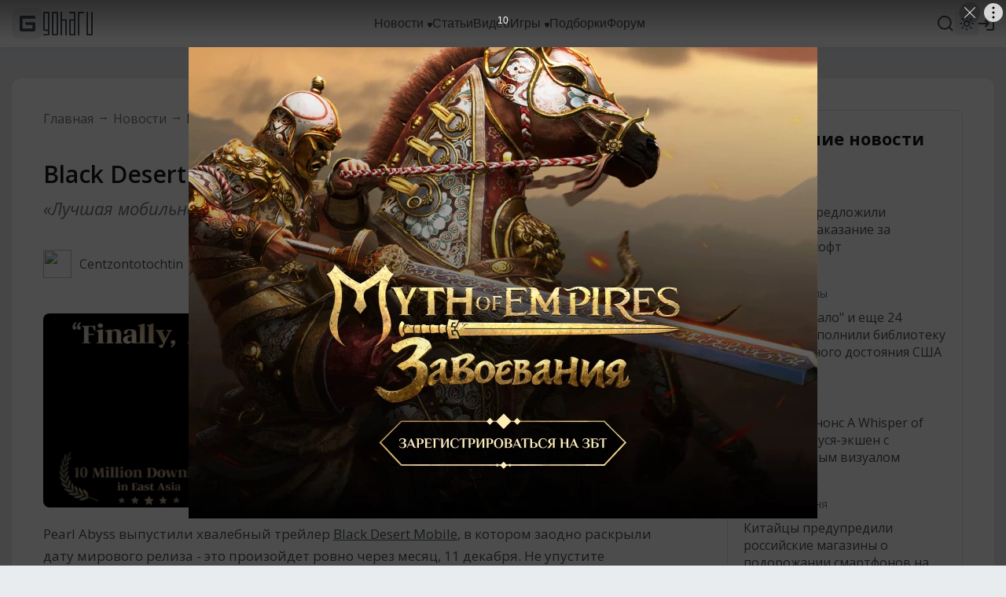

--- FILE ---
content_type: text/html; charset=UTF-8
request_url: https://www.goha.ru/black-desert-mobile-vyjdet-11-dekabrya-dBznLD
body_size: 18451
content:
<!DOCTYPE html>
<html xml:lang="ru" lang="ru" dir="ltr">
<head>
    <meta charset="UTF-8">
    <meta http-equiv="Content-Type" content="text/html; charset=UTF-8"/>
    <meta name="viewport" content="initial-scale=1, maximum-scale=1">
    <meta name="theme-color" content="#5ba1fb">
    <meta name="viewport" content="width=device-width,initial-scale=1,minimum-scale=1,maximum-scale=1,user-scalable=0"/>
    <meta name="pmail-verification" content="6c26428a67daa60a06e696c9dba811f2">

    <link href="https://banners.adfox.ru" rel="preconnect" crossorigin>
    <link href="https://ads.adfox.ru" rel="preconnect" crossorigin>
    <link href="https://matchid.adfox.yandex.ru" rel="preconnect" crossorigin>
    <link href="https://ads.betweendigital.com" rel="preconnect" crossorigin>

    <link rel="shortcut icon" href="/favicon.ico" />
<link rel="apple-touch-icon" sizes="180x180" href="/favicons/apple-touch-icon.png">
<link rel="icon" type="image/png" sizes="32x32" href="/favicons/favicon-32x32.png">
<link rel="icon" type="image/png" sizes="194x194" href="/favicons/favicon-194x194.png">
<link rel="icon" type="image/png" sizes="192x192" href="/favicons/android-chrome-192x192.png">
<link rel="icon" type="image/png" sizes="16x16" href="/favicons/favicon-16x16.png">
<link rel="manifest" href="/favicons/manifest.json">
<link rel="mask-icon" href="/favicons/safari-pinned-tab.svg" color="#5bbad5">
<meta name="msapplication-config" content="/favicons/browserconfig.xml">


    <title>Black Desert Mobile выйдет 11 декабря</title>
<meta name="description" content="Pearl Abyss выпустили хвалебный трейлер Black Desert Mobile, в котором заодно раскрыли дату мирового релиза - это произойдет ровно через месяц, 11 декабря. Не упустите возможность получить внутриигровые предметы за пре-регистрацию!">
<meta name="google-site-verification" content="TZMD3Aed52nmiZ3aN64Fz7P56v-7w41GOKR21acPisw">
<meta name="yandex-verification" content="2d1f97c85a161628">
<link rel="canonical" href="https://www.goha.ru/black-desert-mobile-vyjdet-11-dekabrya-dBznLD"/>
<meta property="og:title" content="Black Desert Mobile выйдет 11 декабря" />
<meta property="og:description" content="Pearl Abyss выпустили хвалебный трейлер Black Desert Mobile, в котором заодно раскрыли дату мирового релиза - это произойдет ровно через месяц, 11 декабря. Не упустите возможность получить внутриигровые предметы за пре-регистрацию!" />
<meta property="og:type" content="article" />
<meta property="og:url" content="https://www.goha.ru/black-desert-mobile-vyjdet-11-dekabrya-dBznLD" />
<meta property="og:site_name" content="GoHa.Ru" />
<meta property="og:image" content="https://www.goha.ru/s/E:Nj/So/HzdX1jJsxK.jpg" />
<meta property="og:image:type" content="image/jpeg" />
<meta property="article:published_time" content="2019-11-11T19:02:05+00:00" />
<meta property="article:modified_time" content="2026-01-16T07:20:10+00:00" />
<meta property="article:author" content="Centzontotochtin" />
<meta property="article:section" content="Мобильные игры" />
<meta property="og:tag" content="Black Desert Mobile" />
<meta property="og:tag" content="Pearl Abyss" />
<meta property="og:tag" content="MMORPG" />

<meta name="vk:image" content="https://www.goha.ru/s/E:Nj/So/HzdX1jJsxK.jpg" />
<meta name="twitter:card" content="summary" />
<meta name="twitter:site" content="@goha_ru" />
<meta name="twitter:title" content="Black Desert Mobile выйдет 11 декабря" />
<meta name="twitter:description" content="Pearl Abyss выпустили хвалебный трейлер Black Desert Mobile, в котором заодно раскрыли дату мирового релиза - это произойдет ровно через месяц, 11 декабря. Не упустите возможность получить внутриигровые предметы за пре-регистрацию!" />
<meta name="twitter:images0" content="https://www.goha.ru/s/E:Nj/So/HzdX1jJsxK.jpg" />
<meta name="mywidget:title" content="Black Desert Mobile выйдет 11 декабря" />
<meta name="mywidget:description" content="Pearl Abyss выпустили хвалебный трейлер Black Desert Mobile, в котором заодно раскрыли дату мирового релиза - это произойдет ровно через месяц, 11 декабря. Не упустите возможность получить внутриигровые предметы за пре-регистрацию!" />
<meta name="mywidget:image" content="https://www.goha.ru/s/E:Nj/So/HzdX1jJsxK.jpg" />
    <script type="application/ld+json">{"@context":"http:\/\/schema.org","@type":"WebSite","sameAs":["https:\/\/www.youtube.com\/gohamedia","https:\/\/www.twitch.tv\/gohamedia","https:\/\/www.twitter.com\/goha_ru","https:\/\/www.facebook.com\/GoHa.Ru","https:\/\/vk.com\/goha_community","https:\/\/www.instagram.com\/goha.ru\/"],"about":"GoHa.Ru - крупнейший игровой портал, на котором вы можете найти самые свежие игровые новости, обзоры событий игровой индустрии, видеообзоры новых игр, авторские статьи, руководства и многое другое","headline":"GoHa.Ru - Новости компьютерных игр: свежие игровые новости, обзоры, видео, прохождение новых игр","image":"https:\/\/www.goha.ru\/logo.jpg?w=450","url":"https:\/\/www.goha.ru"}</script> 
<script type="application/ld+json">{"@context":"http:\/\/schema.org","@type":"WebSite","url":"https:\/\/www.goha.ru\/","potentialAction":{"@type":"SearchAction","target":"https:\/\/www.goha.ru\/search?q={search_term_string}","query-input":"required name=search_term_string"}}</script> 
<script type="application/ld+json">{"@context":"http:\/\/schema.org","@type":"NewsArticle","headline":"Black Desert Mobile выйдет 11 декабря","description":"Pearl Abyss выпустили хвалебный трейлер Black Desert Mobile, в котором заодно раскрыли дату мирового релиза - это произойдет ровно через месяц, 11 декабря. Не...","url":"https:\/\/www.goha.ru\/black-desert-mobile-vyjdet-11-dekabrya-dBznLD","mainEntityOfPage":{"@type":"WebPage","@id":"https:\/\/www.goha.ru\/black-desert-mobile-vyjdet-11-dekabrya-dBznLD"},"image":{"@type":"ImageObject","url":"https:\/\/www.goha.ru\/s\/E:Nj\/So\/HzdX1jJsxK.jpg"},"dateCreated":"2019-11-11T22:02:05+03:00","dateModified":"2026-01-16T10:20:10+03:00","datePublished":"2019-11-11T22:02:05+03:00","author":{"@type":"Person","name":"Centzontotochtin"},"publisher":{"@type":"Organization","name":"GoHa.Ru","logo":{"@type":"ImageObject","url":"https:\/\/www.goha.ru\/logo.jpg?w=450"}}}</script> 
<script type="application/ld+json">{"@context":"http:\/\/schema.org","@type":"BreadcrumbList","itemListElement":[{"@type":"ListItem","position":1,"item":{"@id":"https:\/\/www.goha.ru\/mmorpg","name":"MMORPG"}}]}</script> 


    <script src="https://yandex.ru/ads/system/header-bidding.js" async></script>
    <script src="https://yandex.ru/ads/system/context.js" async></script>
    <script>window.yaContextCb = window.yaContextCb || []</script>
    <script src="/ads.js"></script>

    <!-- stack[head] -->
        <link rel="stylesheet" href="https://www.goha.ru/a/chunk.g.1-fd218d3d8434c7c4673a.css">
<link rel="stylesheet" href="https://www.goha.ru/a/$goharu.article-07b599ed336ba4587321.css">
<script type="text/javascript" src="https://www.goha.ru/a/chunk.v.1.381ed0a25bfd8b1b594a.js"></script>
<script type="text/javascript" src="https://www.goha.ru/a/chunk.v.3.d1b6a15fed70108aedc6.js"></script>
<script type="text/javascript" src="https://www.goha.ru/a/chunk.v.8.e488f2f32b8aa55b2da0.js"></script>
<script type="text/javascript" src="https://www.goha.ru/a/chunk.v.2.27ad157b146c9e4e74c0.js"></script>
<script type="text/javascript" src="https://www.goha.ru/a/chunk.v.7.bbaa5cdad545a4b6cd8e.js"></script>
<script type="text/javascript" src="https://www.goha.ru/a/chunk.v.11.21436c8821e07a587311.js"></script>
<script type="text/javascript" src="https://www.goha.ru/a/chunk.g.1.0b2a87c826832a6b038f.js"></script>
<script type="text/javascript" src="https://www.goha.ru/a/$goharu.article.39d9d273796b8aebfcdf.js"></script>

    <script type="text/javascript">Goharu.useState({"app":{"env":"live","timestamp":1769764187},"route":{"api":"https:\/\/api.goha.ru","auth.login":"https:\/\/api.goha.ru\/auth.popup","auth.logout":"https:\/\/api.goha.ru\/auth.invalidate","home":"https:\/\/www.goha.ru","layout.links":{"news":{"title":"\u041d\u043e\u0432\u043e\u0441\u0442\u0438","url":"https:\/\/www.goha.ru\/news","submenu":[{"title":"\u0412\u0441\u0435 \u043d\u043e\u0432\u043e\u0441\u0442\u0438","url":"https:\/\/www.goha.ru\/news"},{"title":"MMORPG","url":"https:\/\/www.goha.ru\/mmorpg"},{"title":"\u0412\u0438\u0434\u0435\u043e\u0438\u0433\u0440\u044b","url":"https:\/\/www.goha.ru\/videogames"},{"title":"\u0410\u043d\u0438\u043c\u0435","url":"https:\/\/www.goha.ru\/anime"},{"title":"\u0416\u0435\u043b\u0435\u0437\u043d\u0430\u044f \u043a\u0443\u0445\u043d\u044f","url":"https:\/\/www.goha.ru\/hardware"},{"title":"\u0418\u043d\u0434\u0443\u0441\u0442\u0440\u0438\u044f","url":"https:\/\/www.goha.ru\/industry"},{"title":"\u041a\u0438\u043d\u043e \u0438 \u0441\u0435\u0440\u0438\u0430\u043b\u044b","url":"https:\/\/www.goha.ru\/movies-tvshows"},{"title":"\u041c\u043e\u0431\u0438\u043b\u044c\u043d\u044b\u0435 \u0438\u0433\u0440\u044b","url":"https:\/\/www.goha.ru\/mobile-games"},{"title":"\u0412\u0438\u0434\u0435\u043e\u043a\u043e\u043d\u0442\u0435\u043d\u0442 \u043f\u043e\u0440\u0442\u0430\u043b\u0430","url":"https:\/\/www.goha.ru\/media"},{"title":"\u041e\u0431\u043e \u0432\u0441\u0435\u043c","url":"https:\/\/www.goha.ru\/all-about"}]},"articles":{"title":"\u0421\u0442\u0430\u0442\u044c\u0438","url":"https:\/\/www.goha.ru\/articles"},"media":{"title":"\u0412\u0438\u0434\u0435\u043e","url":"https:\/\/www.goha.ru\/media"},"games":{"title":"\u0418\u0433\u0440\u044b","url":"https:\/\/www.goha.ru\/games","submenu":[{"title":"\u041a\u0430\u0442\u0430\u043b\u043e\u0433 \u0438\u0433\u0440","url":"https:\/\/www.goha.ru\/games"},{"title":"\u041a\u0430\u043b\u0435\u043d\u0434\u0430\u0440\u044c","url":"https:\/\/www.goha.ru\/games\/announce"},{"title":"\u0421\u0432\u0435\u0436\u0438\u0435 \u0440\u0435\u043b\u0438\u0437\u044b","url":"https:\/\/www.goha.ru\/games\/new"},{"title":"\u041e\u0436\u0438\u0434\u0430\u0435\u043c\u044b\u0435","url":"https:\/\/www.goha.ru\/games\/waiting"},{"title":"\u0422\u043e\u043f","url":"https:\/\/www.goha.ru\/games\/top"},{"title":"\u041f\u043e\u0434\u0431\u043e\u0440\u043a\u0438","url":"https:\/\/www.goha.ru\/games\/collections"},{"title":"\u0418\u0433\u0440\u044b \u0434\u043b\u044f \u041f\u041a","url":"https:\/\/www.goha.ru\/games\/pc"},{"title":"\u0418\u0433\u0440\u044b \u0434\u043b\u044f Playstation","url":"https:\/\/www.goha.ru\/games\/playstation"},{"title":"\u0418\u0433\u0440\u044b \u0434\u043b\u044f Xbox","url":"https:\/\/www.goha.ru\/games\/xbox"},{"title":"\u0418\u0433\u0440\u044b \u0434\u043b\u044f Nintendo","url":"https:\/\/www.goha.ru\/games\/nintendo"},{"title":"\u041c\u043e\u0431\u0438\u043b\u044c\u043d\u044b\u0435 \u0438\u0433\u0440\u044b","url":"https:\/\/www.goha.ru\/games\/mobile"}]},"collections":{"title":"\u041f\u043e\u0434\u0431\u043e\u0440\u043a\u0438","url":"https:\/\/www.goha.ru\/games\/collections"},"forum":{"title":"\u0424\u043e\u0440\u0443\u043c","url":"https:\/\/forums.goha.ru"}},"api.search.query":"https:\/\/api.goha.ru\/search.query"},"data":{"social_icons":{"telegram":"https:\/\/t.me\/goharu_official","youtube":"https:\/\/www.youtube.com\/gohamedia","twitch":"https:\/\/www.twitch.tv\/gohamedia","vk":"https:\/\/vk.ru\/goha_community","discord":"https:\/\/discord.gg\/goha","steam":"https:\/\/steamcommunity.com\/groups\/goharuofficial","zen":"https:\/\/dzen.ru\/goha.ru"},"use_viqeo_tv":"0","events_button":{"enabled":false,"text":"\u041f\u043e\u043f\u043e\u043b\u043d\u0438\u0442\u044c STEAM","url":"https:\/\/gglead.org\/ggsel3\/?flow=10503&ulp=https%3A%2F%2Fggsel.net%2Fcatalog%2Fproduct%2Fsteam-rf-sng-rub-kzt-uah-247-4040511","target":"_blank"},"searchLocations":{"news":"\u041d\u043e\u0432\u043e\u0441\u0442\u0438","articles":"\u0421\u0442\u0430\u0442\u044c\u0438","media":"\u0412\u0438\u0434\u0435\u043e","games":"\u0418\u0433\u0440\u044b"},"hubs":[{"id":1,"title":"MMORPG","url":"https:\/\/www.goha.ru\/mmorpg"},{"id":3,"title":"\u0412\u0438\u0434\u0435\u043e\u0438\u0433\u0440\u044b","url":"https:\/\/www.goha.ru\/videogames"},{"id":2,"title":"\u0410\u043d\u0438\u043c\u0435","url":"https:\/\/www.goha.ru\/anime"},{"id":5,"title":"\u0416\u0435\u043b\u0435\u0437\u043d\u0430\u044f \u043a\u0443\u0445\u043d\u044f","url":"https:\/\/www.goha.ru\/hardware"},{"id":6,"title":"\u0418\u043d\u0434\u0443\u0441\u0442\u0440\u0438\u044f","url":"https:\/\/www.goha.ru\/industry"},{"id":7,"title":"\u041a\u0438\u043d\u043e \u0438 \u0441\u0435\u0440\u0438\u0430\u043b\u044b","url":"https:\/\/www.goha.ru\/movies-tvshows"},{"id":8,"title":"\u041c\u043e\u0431\u0438\u043b\u044c\u043d\u044b\u0435 \u0438\u0433\u0440\u044b","url":"https:\/\/www.goha.ru\/mobile-games"},{"id":4,"title":"\u0412\u0438\u0434\u0435\u043e\u043a\u043e\u043d\u0442\u0435\u043d\u0442 \u043f\u043e\u0440\u0442\u0430\u043b\u0430","url":"https:\/\/www.goha.ru\/media"},{"id":9,"title":"\u041e\u0431\u043e \u0432\u0441\u0435\u043c","url":"https:\/\/www.goha.ru\/all-about"}]}});</script>

    <!-- stack[css] -->
    
    <!-- stack[js] -->
    
    <script type="text/javascript" > (function(m,e,t,r,i,k,a){m[i]=m[i]||function(){(m[i].a=m[i].a||[]).push(arguments)}; m[i].l=1*new Date(); for (var j = 0; j < document.scripts.length; j++) {if (document.scripts[j].src === r) { return; }} k=e.createElement(t),a=e.getElementsByTagName(t)[0],k.async=1,k.src=r,a.parentNode.insertBefore(k,a)}) (window, document, "script", "https://cdn.jsdelivr.net/npm/yandex-metrica-watch/tag.js", "ym"); ym(20608438, "init", { clickmap:true, trackLinks:true, accurateTrackBounce:true, webvisor:true }); </script> 


<script async src="https://www.googletagmanager.com/gtag/js?id=G-H7VD7HF1CT"></script>
<script>
    window.dataLayer = window.dataLayer || [];
    function gtag(){dataLayer.push(arguments);}
    gtag('js', new Date());

    gtag('config', 'G-H7VD7HF1CT');
</script>


<script>
    (function(d, w){
        var el = d.createElement("div");
        el.style.position = 'absolute';
        el.style.left = '-10000px';
        el.style.top = '-10000px';

        var img = d.createElement("img");
        img.src = '//counter.yadro.ru/hit?t54.1;r'+escape(document.referrer)+((typeof(screen)=='undefined')?'':';s'+screen.width+'*'+screen.height+'*'+(screen.colorDepth?screen.colorDepth:screen.pixelDepth))+';u'+escape(document.URL)+';'+Math.random();
        img.title = 'LiveInternet: показано число просмотров и посетителей за 24 часа';
        img.height = 1;
        img.width = 1;
        img.border = 0;
        el.appendChild(img);

        d.addEventListener("DOMContentLoaded", function(){
            d.body.appendChild(el);
        }, false);
    }(document, window));
</script>

    <style>
.events-button {
	border-radius: 16px;
}
.events-button:hover {
	border-radius: 16px;
}
</style></head>
<body>
<div id="goharu" class="entry-article">
    <div style="flex: 0 0 auto;">
        <ads-adfox-billboard></ads-adfox-billboard>
    </div>
            <div ref="layoutMenu" class="layout-menu">
    <div class="layout-menu-header layout-menu__header">
        <div class="layout-menu-header__wrapper">
            <div class="layout-menu-header__body">
                <div class="layout-menu-header__logo">
                                        <a class="layout-menu-header__logo-link" href="https://www.goha.ru"
                       title="Крупнейший игровой портал GoHa.Ru">
                        <svg class="icon layout-menu-header__logo-icon" width="40" height="40" viewBox="0 0 40 40" fill="none" xmlns="http://www.w3.org/2000/svg">
    <rect width="40" height="40" rx="10" />
    <path d="M10 28V12C10 10.8954 10.8954 10 12 10H28C29.1046 10 30 10.8954 30 12V13.6364H13.6364V26.3636H26.3636V21.8182H19.2727C18.1682 21.8182 17.2727 20.9228 17.2727 19.8182V18.1818H28C29.1046 18.1818 30 19.0772 30 20.1818V28C30 29.1046 29.1046 30 28 30H12C10.8954 30 10 29.1046 10 28Z"/>
</svg>
                        <svg class="icon layout-menu-header__logo-text" width="63" height="30" viewBox="0 0 63 30" fill="none" xmlns="http://www.w3.org/2000/svg">
    <path d="M6.33333 0H1.66667C1.22464 0 0.800716 0.16462 0.488155 0.457646C0.175595 0.750671 0 1.1481 0 1.5625L0 22.8125C0 23.2269 0.175595 23.6243 0.488155 23.9174C0.800716 24.2104 1.22464 24.375 1.66667 24.375H6V28.125H0V30H6.33333C6.77536 30 7.19928 29.8354 7.51185 29.5424C7.82441 29.2493 8 28.8519 8 28.4375V1.5625C8 1.1481 7.82441 0.750671 7.51185 0.457646C7.19928 0.16462 6.77536 0 6.33333 0ZM6 22.5H2V1.875H6V22.5Z"/>
    <path d="M17.3333 0H12.6667C12.2246 0 11.8007 0.16462 11.4882 0.457646C11.1756 0.750671 11 1.1481 11 1.5625V28.4375C11 28.8519 11.1756 29.2493 11.4882 29.5424C11.8007 29.8354 12.2246 30 12.6667 30H17.3333C17.7754 30 18.1993 29.8354 18.5118 29.5424C18.8244 29.2493 19 28.8519 19 28.4375V1.5625C19 1.1481 18.8244 0.750671 18.5118 0.457646C18.1993 0.16462 17.7754 0 17.3333 0ZM17 28.125H13V1.875H17V28.125Z"/>
    <path d="M28.3333 9.375H24V0H22V30H24V11.25H28V30H30V11.25V10.9375C30 10.5231 29.8244 10.1257 29.5118 9.83265C29.1993 9.53962 28.7754 9.375 28.3333 9.375Z"/>
    <path d="M39.3333 0H33V1.875H39V9.375H34.6667C34.2246 9.375 33.8007 9.53962 33.4882 9.83265C33.1756 10.1257 33 10.5231 33 10.9375V11.25V28.4375C33 28.8519 33.1756 29.2493 33.4882 29.5424C33.8007 29.8354 34.2246 30 34.6667 30H41V1.5625C41 1.1481 40.8244 0.750671 40.5118 0.457646C40.1993 0.16462 39.7754 0 39.3333 0ZM39 28.125H35V11.25H39V28.125Z"/>
    <path d="M45.6667 0H52V1.875H46V30H44V1.5625C44 1.1481 44.1756 0.750671 44.4882 0.457646C44.8007 0.16462 45.2246 0 45.6667 0Z"/>
    <path d="M61.3333 0H61V28.125H57V0H55V30H61.3333C61.7754 30 62.1993 29.8354 62.5118 29.5424C62.8244 29.2493 63 28.8519 63 28.4375V0H61.3333Z"/>
</svg>
                    </a>
                </div>
                <div class="layout-menu-header__links">
                                            <div class="layout-menu-header__links-link-wrapper" @mouseenter="enter('news')"
                             @mouseleave="leave('news')">

                            <a class="layout-menu-header__links-link" href="https://www.goha.ru/news"
                               @click="layoutSubmenuToggle('news', $event)"
                               :class="{'layout-menu-header__links-link-hover': layoutSubmenuOpened('news')}">
                                <span class="layout-menu-header__links-link-label">Новости</span>
                                                                    <icon-sub-menu class="layout-menu-header__links-link-icon"></icon-sub-menu>
                                                            </a>

                                                            <layout-menu-submenu :opened="layoutSubmenuOpened('news')"
                                                     :links='[{"title":"\u0412\u0441\u0435 \u043d\u043e\u0432\u043e\u0441\u0442\u0438","url":"https:\/\/www.goha.ru\/news"},{"title":"MMORPG","url":"https:\/\/www.goha.ru\/mmorpg"},{"title":"\u0412\u0438\u0434\u0435\u043e\u0438\u0433\u0440\u044b","url":"https:\/\/www.goha.ru\/videogames"},{"title":"\u0410\u043d\u0438\u043c\u0435","url":"https:\/\/www.goha.ru\/anime"},{"title":"\u0416\u0435\u043b\u0435\u0437\u043d\u0430\u044f \u043a\u0443\u0445\u043d\u044f","url":"https:\/\/www.goha.ru\/hardware"},{"title":"\u0418\u043d\u0434\u0443\u0441\u0442\u0440\u0438\u044f","url":"https:\/\/www.goha.ru\/industry"},{"title":"\u041a\u0438\u043d\u043e \u0438 \u0441\u0435\u0440\u0438\u0430\u043b\u044b","url":"https:\/\/www.goha.ru\/movies-tvshows"},{"title":"\u041c\u043e\u0431\u0438\u043b\u044c\u043d\u044b\u0435 \u0438\u0433\u0440\u044b","url":"https:\/\/www.goha.ru\/mobile-games"},{"title":"\u0412\u0438\u0434\u0435\u043e\u043a\u043e\u043d\u0442\u0435\u043d\u0442 \u043f\u043e\u0440\u0442\u0430\u043b\u0430","url":"https:\/\/www.goha.ru\/media"},{"title":"\u041e\u0431\u043e \u0432\u0441\u0435\u043c","url":"https:\/\/www.goha.ru\/all-about"}]'
                                                     @close="layoutSubmenuClose('news')"></layout-menu-submenu>
                            
                        </div>
                                            <div class="layout-menu-header__links-link-wrapper" @mouseenter="enter('articles')"
                             @mouseleave="leave('articles')">

                            <a class="layout-menu-header__links-link" href="https://www.goha.ru/articles"
                               @click="layoutSubmenuToggle('articles', $event)"
                               :class="{'layout-menu-header__links-link-hover': layoutSubmenuOpened('articles')}">
                                <span class="layout-menu-header__links-link-label">Статьи</span>
                                                            </a>

                            
                        </div>
                                            <div class="layout-menu-header__links-link-wrapper" @mouseenter="enter('media')"
                             @mouseleave="leave('media')">

                            <a class="layout-menu-header__links-link" href="https://www.goha.ru/media"
                               @click="layoutSubmenuToggle('media', $event)"
                               :class="{'layout-menu-header__links-link-hover': layoutSubmenuOpened('media')}">
                                <span class="layout-menu-header__links-link-label">Видео</span>
                                                            </a>

                            
                        </div>
                                            <div class="layout-menu-header__links-link-wrapper" @mouseenter="enter('games')"
                             @mouseleave="leave('games')">

                            <a class="layout-menu-header__links-link" href="https://www.goha.ru/games"
                               @click="layoutSubmenuToggle('games', $event)"
                               :class="{'layout-menu-header__links-link-hover': layoutSubmenuOpened('games')}">
                                <span class="layout-menu-header__links-link-label">Игры</span>
                                                                    <icon-sub-menu class="layout-menu-header__links-link-icon"></icon-sub-menu>
                                                            </a>

                                                            <layout-menu-submenu :opened="layoutSubmenuOpened('games')"
                                                     :links='[{"title":"\u041a\u0430\u0442\u0430\u043b\u043e\u0433 \u0438\u0433\u0440","url":"https:\/\/www.goha.ru\/games"},{"title":"\u041a\u0430\u043b\u0435\u043d\u0434\u0430\u0440\u044c","url":"https:\/\/www.goha.ru\/games\/announce"},{"title":"\u0421\u0432\u0435\u0436\u0438\u0435 \u0440\u0435\u043b\u0438\u0437\u044b","url":"https:\/\/www.goha.ru\/games\/new"},{"title":"\u041e\u0436\u0438\u0434\u0430\u0435\u043c\u044b\u0435","url":"https:\/\/www.goha.ru\/games\/waiting"},{"title":"\u0422\u043e\u043f","url":"https:\/\/www.goha.ru\/games\/top"},{"title":"\u041f\u043e\u0434\u0431\u043e\u0440\u043a\u0438","url":"https:\/\/www.goha.ru\/games\/collections"},{"title":"\u0418\u0433\u0440\u044b \u0434\u043b\u044f \u041f\u041a","url":"https:\/\/www.goha.ru\/games\/pc"},{"title":"\u0418\u0433\u0440\u044b \u0434\u043b\u044f Playstation","url":"https:\/\/www.goha.ru\/games\/playstation"},{"title":"\u0418\u0433\u0440\u044b \u0434\u043b\u044f Xbox","url":"https:\/\/www.goha.ru\/games\/xbox"},{"title":"\u0418\u0433\u0440\u044b \u0434\u043b\u044f Nintendo","url":"https:\/\/www.goha.ru\/games\/nintendo"},{"title":"\u041c\u043e\u0431\u0438\u043b\u044c\u043d\u044b\u0435 \u0438\u0433\u0440\u044b","url":"https:\/\/www.goha.ru\/games\/mobile"}]'
                                                     @close="layoutSubmenuClose('games')"></layout-menu-submenu>
                            
                        </div>
                                            <div class="layout-menu-header__links-link-wrapper" @mouseenter="enter('collections')"
                             @mouseleave="leave('collections')">

                            <a class="layout-menu-header__links-link" href="https://www.goha.ru/games/collections"
                               @click="layoutSubmenuToggle('collections', $event)"
                               :class="{'layout-menu-header__links-link-hover': layoutSubmenuOpened('collections')}">
                                <span class="layout-menu-header__links-link-label">Подборки</span>
                                                            </a>

                            
                        </div>
                                            <div class="layout-menu-header__links-link-wrapper" @mouseenter="enter('forum')"
                             @mouseleave="leave('forum')">

                            <a class="layout-menu-header__links-link" href="https://forums.goha.ru"
                               @click="layoutSubmenuToggle('forum', $event)"
                               :class="{'layout-menu-header__links-link-hover': layoutSubmenuOpened('forum')}">
                                <span class="layout-menu-header__links-link-label">Форум</span>
                                                            </a>

                            
                        </div>
                                        <div ref="layoutSearchInput" class="layout-menu-header__links-search">
                        <div class="layout-menu-header__links-search-suggests">
                            <div class="layout-menu-header__links-search-suggests-match">
                            <span class="layout-menu-header__links-search-suggests-search"
                                  v-text="layoutSearchValue"></span>
                            </div>
                            <div class="layout-menu-header__links-search-suggests-suffix">ничего не найдено
                            </div>
                        </div>
                        <input class="layout-menu-header__links-search-input" type="text" placeholder="Поиск"
                               @input="layoutSearchInput">
                    </div>
                                    </div>
                <div ref="layoutHeaderButtons" class="layout-menu-header__buttons">
                    <div v-cloak class="layout-menu-header__search" @click.stop="layoutSearchOpen">
                        <div v-if="!layoutLayerOpened.search" title="Поиск">
                            <svg class="icon layout-menu-header__search-icon" width="24" height="24" viewBox="0 0 24 24" xmlns="http://www.w3.org/2000/svg">
    <path d="M17.7825 16.391L21.3026 19.9103C21.6874 20.295 21.6874 20.9187 21.3027 21.3034C20.918 21.6881 20.2943 21.688 19.9097 21.3033L16.3903 17.7831C14.8217 19.0406 12.8706 19.7246 10.8602 19.7217C5.96894 19.7217 1.99927 15.752 1.99927 10.8608C1.99927 5.96962 5.96894 1.99994 10.8602 1.99994C15.7514 1.99994 19.721 5.96962 19.721 10.8608C19.7239 12.8713 19.04 14.8224 17.7825 16.391ZM15.8075 15.6605C17.057 14.3755 17.7548 12.6531 17.752 10.8608C17.752 7.05261 14.6674 3.96902 10.8602 3.96902C7.05194 3.96902 3.96835 7.05261 3.96835 10.8608C3.96835 14.6681 7.05194 17.7526 10.8602 17.7526C12.6524 17.7554 14.3749 17.0576 15.6598 15.8082L15.8075 15.6605Z"/>
</svg>                        </div>
                        <div v-if="layoutLayerOpened.search" title="Закрыть">
                            <svg class="icon layout-menu-header__search-icon layout-menu-header__search-icon-close" width="24" height="24" viewBox="0 0 24 24" fill="none" xmlns="http://www.w3.org/2000/svg">
    <path d="M3.24823 2.04799C2.7796 1.57936 2.01981 1.57936 1.55118 2.04799C1.08255 2.51662 1.08255 3.27641 1.55118 3.74504L10.3026 12.4965L2.08356 20.7156C1.61493 21.1842 1.61493 21.944 2.08356 22.4126C2.55219 22.8813 3.31199 22.8813 3.78061 22.4126L11.9997 14.1936L20.2188 22.4126C20.6874 22.8813 21.4472 22.8813 21.9158 22.4126C22.3845 21.944 22.3845 21.1842 21.9158 20.7156L13.6967 12.4965L22.4482 3.74504C22.9168 3.27641 22.9168 2.51662 22.4482 2.04799C21.9796 1.57936 21.2198 1.57936 20.7512 2.04799L11.9997 10.7994L3.24823 2.04799Z"/>
</svg>                        </div>
                    </div>

                    
                    <layout-menu-theme class="layout-menu-header__theme"
                                       v-if="mediaGreater('tablet')"></layout-menu-theme>
                    <layout-menu-user class="layout-menu-header__user"></layout-menu-user>

                    <div v-cloak class="layout-menu-header__burger" @click.stop="layoutMenuMobileOpen">
                        <div v-if="!layoutLayerOpened.mobile" title="Навигационное меню">
                            <svg class="icon layout-menu-header__burger-icon" width="24" height="24" viewBox="0 0 24 24" fill="none" xmlns="http://www.w3.org/2000/svg">
    <path fill-rule="evenodd" clip-rule="evenodd" d="M3 12C3 11.4477 3.44772 11 4 11H20C20.5523 11 21 11.4477 21 12C21 12.5523 20.5523 13 20 13H4C3.44772 13 3 12.5523 3 12Z"/>
    <path fill-rule="evenodd" clip-rule="evenodd" d="M3 6C3 5.44772 3.44772 5 4 5H20C20.5523 5 21 5.44772 21 6C21 6.55228 20.5523 7 20 7H4C3.44772 7 3 6.55228 3 6Z"/>
    <path fill-rule="evenodd" clip-rule="evenodd" d="M3 18C3 17.4477 3.44772 17 4 17H20C20.5523 17 21 17.4477 21 18C21 18.5523 20.5523 19 20 19H4C3.44772 19 3 18.5523 3 18Z"/>
</svg>                        </div>
                        <div v-if="layoutLayerOpened.mobile" title="Закрыть">
                            <svg class="icon layout-menu-header__burger-icon" width="24" height="24" viewBox="0 0 24 24" fill="none" xmlns="http://www.w3.org/2000/svg">
    <path d="M3.24823 2.04799C2.7796 1.57936 2.01981 1.57936 1.55118 2.04799C1.08255 2.51662 1.08255 3.27641 1.55118 3.74504L10.3026 12.4965L2.08356 20.7156C1.61493 21.1842 1.61493 21.944 2.08356 22.4126C2.55219 22.8813 3.31199 22.8813 3.78061 22.4126L11.9997 14.1936L20.2188 22.4126C20.6874 22.8813 21.4472 22.8813 21.9158 22.4126C22.3845 21.944 22.3845 21.1842 21.9158 20.7156L13.6967 12.4965L22.4482 3.74504C22.9168 3.27641 22.9168 2.51662 22.4482 2.04799C21.9796 1.57936 21.2198 1.57936 20.7512 2.04799L11.9997 10.7994L3.24823 2.04799Z"/>
</svg>                        </div>
                    </div>
                </div>
            </div>
        </div>
    </div>
</div>        <div class="layout-wrapper">
    <div class="layout-wrapper-section layout-wrapper__section">
    <ads-adfox-box :style="{margin: '0 auto 20px'}" type="b970x200" v-if="mediaLaptop()" key="b970x200"></ads-adfox-box>
            <ads-adfox-box :style="{margin: '0 auto 15px'}" type="b738x160" v-if="mediaTablet()" key="b738x160"></ads-adfox-box>
</div>                                    <div class="layout-wrapper-body layout-wrapper__body entry-article__layout-wrapper-body">
    <div class="entry-article__article">
        <div class="entry-article__article-content">
            <div class="navigation-breadcrumbs">
                    <div class="navigation-breadcrumbs__item">
                                    <a class="navigation-breadcrumbs__url" href="https://www.goha.ru">Главная</a>
                            </div>
                    <div class="navigation-breadcrumbs__item">
                                    <a class="navigation-breadcrumbs__url" href="https://www.goha.ru/news">Новости</a>
                            </div>
                    <div class="navigation-breadcrumbs__item">
                                    <a class="navigation-breadcrumbs__url navigation-breadcrumbs__url--focused" href="https://www.goha.ru/mmorpg">MMORPG</a>
                            </div>
            </div>
            <div class="entry-article__article-wrapper">
                                <h1 class="entry-article__article-title">Black Desert Mobile выйдет 11 декабря</h1>
                                    <h2 class="entry-article__article-subtitle">«Лучшая мобильная ММОРПГ»</h2>
                                <article-track url="https://www.goha.ru/px/%s/dBznLD.png"></article-track>
                <div class="entry-article__article-data">
                    <div class="article-author entry-article__article-author" @click="metrikaReachGoal('article-author:click')">
        <div class="article-author__avatar">
                            <a class="article-author__avatar-link" href="https://www.goha.ru/@Centzontotochtin" @mouseenter="enter('author-article')" @mouseleave="leave('author-article')">
                    <img class="article-author__avatar-img" src="https://www.goha.ru/avatar/52867">
                </a>
                    </div>
        <div class="article-author__name">
                            <a class="article-author__name-link" href="https://www.goha.ru/@Centzontotochtin" @mouseenter="enter('author-article')" @mouseleave="leave('author-article')">
                    <span class="article-author__name-label" :class="{&#039;article-author__name-label--hover&#039;:isHover(&#039;author-article&#039;)}">Centzontotochtin</span>
                </a>
                    </div>
    </div>
                    <div class="entry-article__article-date">11 ноября 2019</div>
                    <div class="article-views entry-article__article-views">
    <svg class="icon article-views__icon" :class="" width="20" height="20" viewBox="0 0 20 20" fill="none" xmlns="http://www.w3.org/2000/svg">
    <path d="M10 1.66666C14.6025 1.66666 18.3334 5.39749 18.3334 9.99999C18.3334 14.6025 14.6025 18.3333 10 18.3333C5.39752 18.3333 1.66669 14.6025 1.66669 9.99999C1.66669 5.39749 5.39752 1.66666 10 1.66666ZM10 3.33332C8.23191 3.33332 6.53622 4.0357 5.28598 5.28594C4.03573 6.53619 3.33335 8.23188 3.33335 9.99999C3.33335 11.7681 4.03573 13.4638 5.28598 14.714C6.53622 15.9643 8.23191 16.6667 10 16.6667C11.7681 16.6667 13.4638 15.9643 14.7141 14.714C15.9643 13.4638 16.6667 11.7681 16.6667 9.99999C16.6667 8.23188 15.9643 6.53619 14.7141 5.28594C13.4638 4.0357 11.7681 3.33332 10 3.33332ZM10 5.83332C10.8772 5.83366 11.7319 6.1108 12.4423 6.62527C13.1527 7.13975 13.6827 7.8653 13.9566 8.69857C14.2306 9.53184 14.2346 10.4303 13.9681 11.266C13.7016 12.1017 13.1781 12.832 12.4723 13.3527C11.7665 13.8735 10.9143 14.1583 10.0372 14.1665C9.16011 14.1746 8.30279 13.9058 7.5874 13.3982C6.87201 12.8907 6.33506 12.1703 6.05302 11.3397C5.77099 10.5091 5.75828 9.61072 6.01669 8.77249C6.21162 9.20808 6.55025 9.56351 6.9759 9.77929C7.40155 9.99507 7.8884 10.0581 8.35498 9.95787C8.82155 9.85763 9.23954 9.60017 9.539 9.2286C9.83845 8.85703 10.0012 8.39388 10 7.91666C10.0001 7.51538 9.88435 7.12261 9.66659 6.78555C9.44884 6.4485 9.13838 6.1815 8.77252 6.01666C9.16085 5.89749 9.57252 5.83332 10 5.83332Z"/>
</svg>    <span class="article-views__label">5156</span>
</div>                    <div class="article-replies entry-article__article-replies" @click="scrollTo(&#039;[data-comments]&#039;, 100); metrikaReachGoal(&#039;commentthis&#039;);" @mouseenter="enter('article-replies-hover')" @mouseleave="leave('article-replies-hover')">
    <svg class="icon article-replies__icon" :class="{&#039;article-replies__icon--hover&#039;:isHover(&#039;article-replies-hover&#039;)}" width="20" height="20" viewBox="0 0 20 20" fill="none" xmlns="http://www.w3.org/2000/svg">
    <path d="M8.33366 2.5H11.667C13.4351 2.5 15.1308 3.20238 16.381 4.45262C17.6313 5.70286 18.3337 7.39856 18.3337 9.16667C18.3337 10.9348 17.6313 12.6305 16.381 13.8807C15.1308 15.131 13.4351 15.8333 11.667 15.8333V18.75C7.50033 17.0833 1.66699 14.5833 1.66699 9.16667C1.66699 7.39856 2.36937 5.70286 3.61961 4.45262C4.86986 3.20238 6.56555 2.5 8.33366 2.5ZM10.0003 14.1667H11.667C12.3236 14.1667 12.9738 14.0373 13.5804 13.7861C14.187 13.5348 14.7382 13.1665 15.2025 12.7022C15.6668 12.2379 16.0351 11.6867 16.2864 11.0801C16.5377 10.4735 16.667 9.82328 16.667 9.16667C16.667 8.51006 16.5377 7.85988 16.2864 7.25325C16.0351 6.64662 15.6668 6.09543 15.2025 5.63113C14.7382 5.16684 14.187 4.79854 13.5804 4.54727C12.9738 4.296 12.3236 4.16667 11.667 4.16667H8.33366C7.00758 4.16667 5.73581 4.69345 4.79813 5.63113C3.86044 6.56881 3.33366 7.84058 3.33366 9.16667C3.33366 12.175 5.38533 14.1383 10.0003 16.2333V14.1667Z"/>
</svg>    <span class="article-replies__label" :class="{&#039;article-replies__label--hover&#039;:isHover(&#039;article-replies-hover&#039;)}">3</span>
</div>                </div>
                <div class="editor-body entry-article__article-body" @click="handleEditorBodyClick">
    <div class="editor-body-image"><img loading="lazy" class="editor-body-image__img" src="https://www.goha.ru/s/A:Nj/So/HzdX1jJsxK.jpg" title="Black Desert Mobile выйдет 11 декабря" alt="Black Desert Mobile выйдет 11 декабря" /></div><ads-adfox-intext></ads-adfox-intext><p class="editor-body-paragraph">Pearl Abyss выпустили хвалебный трейлер <a href="https://www.goha.ru/games/black-desert-mobile" target="_blank" rel="noopener">Black Desert Mobile</a>, в котором заодно раскрыли дату мирового релиза - это произойдет ровно через месяц, 11 декабря. Не упустите возможность получить внутриигровые предметы за пре-регистрацию!</p><p class="editor-body-paragraph">Black Desert Mobile вышла в Корее в 2018 году, а сейчас доступна в ряде стран в рамках "раннего старта". Игра по праву является лучшей ММОРПГ на мобильных устройствах: открытый мир, великолепная графика, хороший экшен с комбинациями скиллов, большой выбор занятий. К сожалению, разблокировать самые высокие настройки графики можно только на флагманских моделях смартфонов.</p><p class="editor-body-paragraph">В игре предусмотрена функция автовыполнения различных действий (Black Spirit Mode): вы можете оставить персонажа качаться, собирать ресурсы или рыбачить, но не более четырех часов, впоследствии необходимо заново подтвердить автовыполнение.</p><editor-body-youtube url="https://youtu.be/t77N7qaXRx0" title="" :data='[]'></editor-body-youtube><editor-body-youtube url="https://youtu.be/7kLo-wNOq3I" title="" :data='[]'></editor-body-youtube>
</div>                                                                <ads-adfox-intext></ads-adfox-intext>
                <div class="articles-more entry-article__article-more">
        <div class="articles-more__title">Другие публикации по теме</div>
        <div class="articles-more__items" @click="metrikaReachGoal('articles-more-snippet-v2:click')">
                            <div class="articles-more__items-item">
                    <div class="article-snippet articles-more___item article-snippet--simple">
    <div class="article-snippet__image">
        <div class="article-snippet__image-ratio">
            <div class="article-snippet__image-wrapper">
                <a class="article-snippet__image-link" href="https://www.goha.ru/v-black-desert-mobile-nakonec-to-dobavili-drevnyuyu-nakovalnyu-tochit-veshhi-teper-stalo-bezopasnee-xzBrpK">
                    <img loading="lazy" class="article-snippet__image-img" src="https://www.goha.ru/s/E:Ca/S0/tbGo17DjBC.jpg" alt="В Black Desert Mobile наконец-то добавили &quot;Древнюю наковальню&quot; — точить вещи теперь стало безопаснее" />
                </a>
            </div>
        </div>
    </div>
    <div class="article-snippet__body">
        <a class="article-snippet__overlay" href="https://www.goha.ru/v-black-desert-mobile-nakonec-to-dobavili-drevnyuyu-nakovalnyu-tochit-veshhi-teper-stalo-bezopasnee-xzBrpK" @mouseenter="enter('article-snippet-187098')" @mouseleave="leave('article-snippet-187098')"></a>
        <div class="article-snippet__body-title" :class="{&#039;article-snippet__body-title--hover&#039;:isHover(&#039;article-snippet-187098&#039;)}">
            <a class="article-snippet__body-title-link" href="https://www.goha.ru/v-black-desert-mobile-nakonec-to-dobavili-drevnyuyu-nakovalnyu-tochit-veshhi-teper-stalo-bezopasnee-xzBrpK">В Black Desert Mobile наконец-то добавили &quot;Древнюю наковальню&quot; — точить вещи теперь стало безопаснее</a>
        </div>
        <div class="article-snippet__body-shortly">
            <span class="article-snippet__body-shortly-label">В Black Desert Mobile добавлена система «Древняя наковальня», которая гарантирует успешное улучшение снаряжения после серии неудач. Прогресс накапливается ретроспективно с июля 2025 года.</span>
        </div>
        <div class="article-snippet__body-date">
            <span class="article-snippet__body-date-label">14 января в 17:00</span>
        </div>
        <div class="article-views article-snippet__body-views">
    <svg class="icon article-views__icon" :class="" width="20" height="20" viewBox="0 0 20 20" fill="none" xmlns="http://www.w3.org/2000/svg">
    <path d="M10 1.66666C14.6025 1.66666 18.3334 5.39749 18.3334 9.99999C18.3334 14.6025 14.6025 18.3333 10 18.3333C5.39752 18.3333 1.66669 14.6025 1.66669 9.99999C1.66669 5.39749 5.39752 1.66666 10 1.66666ZM10 3.33332C8.23191 3.33332 6.53622 4.0357 5.28598 5.28594C4.03573 6.53619 3.33335 8.23188 3.33335 9.99999C3.33335 11.7681 4.03573 13.4638 5.28598 14.714C6.53622 15.9643 8.23191 16.6667 10 16.6667C11.7681 16.6667 13.4638 15.9643 14.7141 14.714C15.9643 13.4638 16.6667 11.7681 16.6667 9.99999C16.6667 8.23188 15.9643 6.53619 14.7141 5.28594C13.4638 4.0357 11.7681 3.33332 10 3.33332ZM10 5.83332C10.8772 5.83366 11.7319 6.1108 12.4423 6.62527C13.1527 7.13975 13.6827 7.8653 13.9566 8.69857C14.2306 9.53184 14.2346 10.4303 13.9681 11.266C13.7016 12.1017 13.1781 12.832 12.4723 13.3527C11.7665 13.8735 10.9143 14.1583 10.0372 14.1665C9.16011 14.1746 8.30279 13.9058 7.5874 13.3982C6.87201 12.8907 6.33506 12.1703 6.05302 11.3397C5.77099 10.5091 5.75828 9.61072 6.01669 8.77249C6.21162 9.20808 6.55025 9.56351 6.9759 9.77929C7.40155 9.99507 7.8884 10.0581 8.35498 9.95787C8.82155 9.85763 9.23954 9.60017 9.539 9.2286C9.83845 8.85703 10.0012 8.39388 10 7.91666C10.0001 7.51538 9.88435 7.12261 9.66659 6.78555C9.44884 6.4485 9.13838 6.1815 8.77252 6.01666C9.16085 5.89749 9.57252 5.83332 10 5.83332Z"/>
</svg>    <span class="article-views__label">306</span>
</div>        <a class="article-replies article-snippet__body-replies" href="https://www.goha.ru/v-black-desert-mobile-nakonec-to-dobavili-drevnyuyu-nakovalnyu-tochit-veshhi-teper-stalo-bezopasnee-xzBrpK#comments" target="_blank" @click="" @mouseenter="enter('article-replies-187098-replies')" @mouseleave="leave('article-replies-187098-replies')">
    <svg class="icon article-replies__icon" :class="{&#039;article-replies__icon--hover&#039;:isHover(&#039;article-replies-187098-replies&#039;)}" width="20" height="20" viewBox="0 0 20 20" fill="none" xmlns="http://www.w3.org/2000/svg">
    <path d="M8.33366 2.5H11.667C13.4351 2.5 15.1308 3.20238 16.381 4.45262C17.6313 5.70286 18.3337 7.39856 18.3337 9.16667C18.3337 10.9348 17.6313 12.6305 16.381 13.8807C15.1308 15.131 13.4351 15.8333 11.667 15.8333V18.75C7.50033 17.0833 1.66699 14.5833 1.66699 9.16667C1.66699 7.39856 2.36937 5.70286 3.61961 4.45262C4.86986 3.20238 6.56555 2.5 8.33366 2.5ZM10.0003 14.1667H11.667C12.3236 14.1667 12.9738 14.0373 13.5804 13.7861C14.187 13.5348 14.7382 13.1665 15.2025 12.7022C15.6668 12.2379 16.0351 11.6867 16.2864 11.0801C16.5377 10.4735 16.667 9.82328 16.667 9.16667C16.667 8.51006 16.5377 7.85988 16.2864 7.25325C16.0351 6.64662 15.6668 6.09543 15.2025 5.63113C14.7382 5.16684 14.187 4.79854 13.5804 4.54727C12.9738 4.296 12.3236 4.16667 11.667 4.16667H8.33366C7.00758 4.16667 5.73581 4.69345 4.79813 5.63113C3.86044 6.56881 3.33366 7.84058 3.33366 9.16667C3.33366 12.175 5.38533 14.1383 10.0003 16.2333V14.1667Z"/>
</svg>    <span class="article-replies__label" :class="{&#039;article-replies__label--hover&#039;:isHover(&#039;article-replies-187098-replies&#039;)}">0</span>
</a>                    <div class="article-snippet__body-forum">
                <a class="article-snippet__body-forum-link" target="_blank" href="https://forums.goha.ru/showthread.php?t=1417545">
                    <span class="article-snippet__body-forum-label">Форум</span>
                </a>
            </div>
            </div>
</div>
                </div>
                            <div class="articles-more__items-item">
                    <div class="article-snippet articles-more___item article-snippet--simple">
    <div class="article-snippet__image">
        <div class="article-snippet__image-ratio">
            <div class="article-snippet__image-wrapper">
                <a class="article-snippet__image-link" href="https://www.goha.ru/komanda-black-desert-raskryla-detali-blizhajshih-obnovlenij-vseh-versij-igry-4AwG1q">
                    <img loading="lazy" class="article-snippet__image-img" src="https://www.goha.ru/s/E:BE/UF/qUVDmECoCf.jpg" alt="Команда Black Desert раскрыла детали ближайших обновлений всех версий игры" />
                </a>
            </div>
        </div>
    </div>
    <div class="article-snippet__body">
        <a class="article-snippet__overlay" href="https://www.goha.ru/komanda-black-desert-raskryla-detali-blizhajshih-obnovlenij-vseh-versij-igry-4AwG1q" @mouseenter="enter('article-snippet-177057')" @mouseleave="leave('article-snippet-177057')"></a>
        <div class="article-snippet__body-title" :class="{&#039;article-snippet__body-title--hover&#039;:isHover(&#039;article-snippet-177057&#039;)}">
            <a class="article-snippet__body-title-link" href="https://www.goha.ru/komanda-black-desert-raskryla-detali-blizhajshih-obnovlenij-vseh-versij-igry-4AwG1q">Команда Black Desert раскрыла детали ближайших обновлений всех версий игры</a>
        </div>
        <div class="article-snippet__body-shortly">
            <span class="article-snippet__body-shortly-label">PC-версия получит Elania в 2 этапа (21/08 и 11/09). Консоли 7/08 — сброс навыков, мобайлу 5/08 — реворк PvP. Патчи исправляют баланс классов и добавляют QoL-изменения. </span>
        </div>
        <div class="article-snippet__body-date">
            <span class="article-snippet__body-date-label">4 августа 2025</span>
        </div>
        <div class="article-views article-snippet__body-views">
    <svg class="icon article-views__icon" :class="" width="20" height="20" viewBox="0 0 20 20" fill="none" xmlns="http://www.w3.org/2000/svg">
    <path d="M10 1.66666C14.6025 1.66666 18.3334 5.39749 18.3334 9.99999C18.3334 14.6025 14.6025 18.3333 10 18.3333C5.39752 18.3333 1.66669 14.6025 1.66669 9.99999C1.66669 5.39749 5.39752 1.66666 10 1.66666ZM10 3.33332C8.23191 3.33332 6.53622 4.0357 5.28598 5.28594C4.03573 6.53619 3.33335 8.23188 3.33335 9.99999C3.33335 11.7681 4.03573 13.4638 5.28598 14.714C6.53622 15.9643 8.23191 16.6667 10 16.6667C11.7681 16.6667 13.4638 15.9643 14.7141 14.714C15.9643 13.4638 16.6667 11.7681 16.6667 9.99999C16.6667 8.23188 15.9643 6.53619 14.7141 5.28594C13.4638 4.0357 11.7681 3.33332 10 3.33332ZM10 5.83332C10.8772 5.83366 11.7319 6.1108 12.4423 6.62527C13.1527 7.13975 13.6827 7.8653 13.9566 8.69857C14.2306 9.53184 14.2346 10.4303 13.9681 11.266C13.7016 12.1017 13.1781 12.832 12.4723 13.3527C11.7665 13.8735 10.9143 14.1583 10.0372 14.1665C9.16011 14.1746 8.30279 13.9058 7.5874 13.3982C6.87201 12.8907 6.33506 12.1703 6.05302 11.3397C5.77099 10.5091 5.75828 9.61072 6.01669 8.77249C6.21162 9.20808 6.55025 9.56351 6.9759 9.77929C7.40155 9.99507 7.8884 10.0581 8.35498 9.95787C8.82155 9.85763 9.23954 9.60017 9.539 9.2286C9.83845 8.85703 10.0012 8.39388 10 7.91666C10.0001 7.51538 9.88435 7.12261 9.66659 6.78555C9.44884 6.4485 9.13838 6.1815 8.77252 6.01666C9.16085 5.89749 9.57252 5.83332 10 5.83332Z"/>
</svg>    <span class="article-views__label">11083</span>
</div>        <a class="article-replies article-snippet__body-replies" href="https://www.goha.ru/komanda-black-desert-raskryla-detali-blizhajshih-obnovlenij-vseh-versij-igry-4AwG1q#comments" target="_blank" @click="" @mouseenter="enter('article-replies-177057-replies')" @mouseleave="leave('article-replies-177057-replies')">
    <svg class="icon article-replies__icon" :class="{&#039;article-replies__icon--hover&#039;:isHover(&#039;article-replies-177057-replies&#039;)}" width="20" height="20" viewBox="0 0 20 20" fill="none" xmlns="http://www.w3.org/2000/svg">
    <path d="M8.33366 2.5H11.667C13.4351 2.5 15.1308 3.20238 16.381 4.45262C17.6313 5.70286 18.3337 7.39856 18.3337 9.16667C18.3337 10.9348 17.6313 12.6305 16.381 13.8807C15.1308 15.131 13.4351 15.8333 11.667 15.8333V18.75C7.50033 17.0833 1.66699 14.5833 1.66699 9.16667C1.66699 7.39856 2.36937 5.70286 3.61961 4.45262C4.86986 3.20238 6.56555 2.5 8.33366 2.5ZM10.0003 14.1667H11.667C12.3236 14.1667 12.9738 14.0373 13.5804 13.7861C14.187 13.5348 14.7382 13.1665 15.2025 12.7022C15.6668 12.2379 16.0351 11.6867 16.2864 11.0801C16.5377 10.4735 16.667 9.82328 16.667 9.16667C16.667 8.51006 16.5377 7.85988 16.2864 7.25325C16.0351 6.64662 15.6668 6.09543 15.2025 5.63113C14.7382 5.16684 14.187 4.79854 13.5804 4.54727C12.9738 4.296 12.3236 4.16667 11.667 4.16667H8.33366C7.00758 4.16667 5.73581 4.69345 4.79813 5.63113C3.86044 6.56881 3.33366 7.84058 3.33366 9.16667C3.33366 12.175 5.38533 14.1383 10.0003 16.2333V14.1667Z"/>
</svg>    <span class="article-replies__label" :class="{&#039;article-replies__label--hover&#039;:isHover(&#039;article-replies-177057-replies&#039;)}">12</span>
</a>                    <div class="article-snippet__body-forum">
                <a class="article-snippet__body-forum-link" target="_blank" href="https://forums.goha.ru/showthread.php?t=1406252">
                    <span class="article-snippet__body-forum-label">Форум</span>
                </a>
            </div>
            </div>
</div>
                </div>
                            <div class="articles-more__items-item">
                    <div class="article-snippet articles-more___item article-snippet--simple">
    <div class="article-snippet__image">
        <div class="article-snippet__image-ratio">
            <div class="article-snippet__image-wrapper">
                <a class="article-snippet__image-link" href="https://www.goha.ru/black-desert-mobile-otkryvaet-letnij-sezon-s-krupnym-obnovleniem-lb2oom">
                    <img loading="lazy" class="article-snippet__image-img" src="https://www.goha.ru/s/E:NU/jM/mdkmbXODRf.jpg" alt="Black Desert Mobile открывает летний сезон с крупным обновлением" />
                </a>
            </div>
        </div>
    </div>
    <div class="article-snippet__body">
        <a class="article-snippet__overlay" href="https://www.goha.ru/black-desert-mobile-otkryvaet-letnij-sezon-s-krupnym-obnovleniem-lb2oom" @mouseenter="enter('article-snippet-176341')" @mouseleave="leave('article-snippet-176341')"></a>
        <div class="article-snippet__body-title" :class="{&#039;article-snippet__body-title--hover&#039;:isHover(&#039;article-snippet-176341&#039;)}">
            <a class="article-snippet__body-title-link" href="https://www.goha.ru/black-desert-mobile-otkryvaet-letnij-sezon-s-krupnym-obnovleniem-lb2oom">Black Desert Mobile открывает летний сезон с крупным обновлением</a>
        </div>
        <div class="article-snippet__body-shortly">
            <span class="article-snippet__body-shortly-label">Black Desert Mobile запускает летний сезон с новыми наградами. За прохождение — Кристалл Шикруа (+50 к атаке/защите), улучшаемый до класса «Опустошение» (шанс дропа +5%). </span>
        </div>
        <div class="article-snippet__body-date">
            <span class="article-snippet__body-date-label">22 июля 2025</span>
        </div>
        <div class="article-views article-snippet__body-views">
    <svg class="icon article-views__icon" :class="" width="20" height="20" viewBox="0 0 20 20" fill="none" xmlns="http://www.w3.org/2000/svg">
    <path d="M10 1.66666C14.6025 1.66666 18.3334 5.39749 18.3334 9.99999C18.3334 14.6025 14.6025 18.3333 10 18.3333C5.39752 18.3333 1.66669 14.6025 1.66669 9.99999C1.66669 5.39749 5.39752 1.66666 10 1.66666ZM10 3.33332C8.23191 3.33332 6.53622 4.0357 5.28598 5.28594C4.03573 6.53619 3.33335 8.23188 3.33335 9.99999C3.33335 11.7681 4.03573 13.4638 5.28598 14.714C6.53622 15.9643 8.23191 16.6667 10 16.6667C11.7681 16.6667 13.4638 15.9643 14.7141 14.714C15.9643 13.4638 16.6667 11.7681 16.6667 9.99999C16.6667 8.23188 15.9643 6.53619 14.7141 5.28594C13.4638 4.0357 11.7681 3.33332 10 3.33332ZM10 5.83332C10.8772 5.83366 11.7319 6.1108 12.4423 6.62527C13.1527 7.13975 13.6827 7.8653 13.9566 8.69857C14.2306 9.53184 14.2346 10.4303 13.9681 11.266C13.7016 12.1017 13.1781 12.832 12.4723 13.3527C11.7665 13.8735 10.9143 14.1583 10.0372 14.1665C9.16011 14.1746 8.30279 13.9058 7.5874 13.3982C6.87201 12.8907 6.33506 12.1703 6.05302 11.3397C5.77099 10.5091 5.75828 9.61072 6.01669 8.77249C6.21162 9.20808 6.55025 9.56351 6.9759 9.77929C7.40155 9.99507 7.8884 10.0581 8.35498 9.95787C8.82155 9.85763 9.23954 9.60017 9.539 9.2286C9.83845 8.85703 10.0012 8.39388 10 7.91666C10.0001 7.51538 9.88435 7.12261 9.66659 6.78555C9.44884 6.4485 9.13838 6.1815 8.77252 6.01666C9.16085 5.89749 9.57252 5.83332 10 5.83332Z"/>
</svg>    <span class="article-views__label">1546</span>
</div>        <a class="article-replies article-snippet__body-replies" href="https://www.goha.ru/black-desert-mobile-otkryvaet-letnij-sezon-s-krupnym-obnovleniem-lb2oom#comments" target="_blank" @click="" @mouseenter="enter('article-replies-176341-replies')" @mouseleave="leave('article-replies-176341-replies')">
    <svg class="icon article-replies__icon" :class="{&#039;article-replies__icon--hover&#039;:isHover(&#039;article-replies-176341-replies&#039;)}" width="20" height="20" viewBox="0 0 20 20" fill="none" xmlns="http://www.w3.org/2000/svg">
    <path d="M8.33366 2.5H11.667C13.4351 2.5 15.1308 3.20238 16.381 4.45262C17.6313 5.70286 18.3337 7.39856 18.3337 9.16667C18.3337 10.9348 17.6313 12.6305 16.381 13.8807C15.1308 15.131 13.4351 15.8333 11.667 15.8333V18.75C7.50033 17.0833 1.66699 14.5833 1.66699 9.16667C1.66699 7.39856 2.36937 5.70286 3.61961 4.45262C4.86986 3.20238 6.56555 2.5 8.33366 2.5ZM10.0003 14.1667H11.667C12.3236 14.1667 12.9738 14.0373 13.5804 13.7861C14.187 13.5348 14.7382 13.1665 15.2025 12.7022C15.6668 12.2379 16.0351 11.6867 16.2864 11.0801C16.5377 10.4735 16.667 9.82328 16.667 9.16667C16.667 8.51006 16.5377 7.85988 16.2864 7.25325C16.0351 6.64662 15.6668 6.09543 15.2025 5.63113C14.7382 5.16684 14.187 4.79854 13.5804 4.54727C12.9738 4.296 12.3236 4.16667 11.667 4.16667H8.33366C7.00758 4.16667 5.73581 4.69345 4.79813 5.63113C3.86044 6.56881 3.33366 7.84058 3.33366 9.16667C3.33366 12.175 5.38533 14.1383 10.0003 16.2333V14.1667Z"/>
</svg>    <span class="article-replies__label" :class="{&#039;article-replies__label--hover&#039;:isHover(&#039;article-replies-176341-replies&#039;)}">0</span>
</a>                    <div class="article-snippet__body-forum">
                <a class="article-snippet__body-forum-link" target="_blank" href="https://forums.goha.ru/showthread.php?t=1405383">
                    <span class="article-snippet__body-forum-label">Форум</span>
                </a>
            </div>
            </div>
</div>
                </div>
                    </div>
    </div>
                <div class="entry-article__article-footer">
                    <div class="article-tags entry-article__article-tags">
        <div class="article-tags__wrapper">
                            <a class="article-tags__tag" href="https://www.goha.ru/tags/black%20desert%20mobile">Black Desert Mobile</a>
                            <a class="article-tags__tag" href="https://www.goha.ru/tags/pearl%20abyss">Pearl Abyss</a>
                            <a class="article-tags__tag" href="https://www.goha.ru/tags/mmorpg">MMORPG</a>
                    </div>
    </div>
                                        <a href="https://forums.goha.ru/showthread.php?t=1296084" target="_blank">
                        <form-button @click="metrikaReachGoal('naforum')" size="small">Форум</form-button>
                    </a>
                                        <div class="article-share entry-article__article-share" @click="metrikaReachGoal('article-share:click')">
    <a class="article-share__link"
       href="https://vk.ru/share.php?url=https://www.goha.ru/black-desert-mobile-vyjdet-11-dekabrya-dBznLD&title=Black Desert Mobile выйдет 11 декабря&description=Pearl Abyss выпустили хвалебный трейлер Black Desert Mobile, в котором заодно раскрыли дату мирового релиза - это произойдет ровно через месяц, 11 декабря. Не упустите возможность получить внутриигровые предметы за пре-регистрацию!&image=https://www.goha.ru/s/E:Nj/So/HzdX1jJsxK.jpg&noparse=true"
       target="_blank" rel="nofollow" @mouseenter="enter('article-share-vk-hover')" @mouseleave="leave('article-share-vk-hover')" :class="{&#039;article-share__link--hover&#039;:isHover(&#039;article-share-vk-hover&#039;)}">
        <svg class="icon article-share__link-icon" :class="{&#039;article-share__link-icon--hover&#039;:isHover(&#039;article-share-vk-hover&#039;)}" width="25" height="15" viewBox="0 0 25 15" fill="none" xmlns="http://www.w3.org/2000/svg">
    <path d="M23.418 1.82031C23.5469 1.30469 23.418 0.875 22.6445 0.875H20.1094C19.4648 0.875 19.1641 1.21875 18.9922 1.60547C18.9922 1.60547 17.7031 4.74219 15.8984 6.80469C15.2969 7.36328 15.0391 7.57812 14.6953 7.57812C14.5664 7.57812 14.3086 7.36328 14.3086 6.84766V1.82031C14.3086 1.17578 14.1367 0.875 13.5781 0.875H9.625C9.19531 0.875 8.98047 1.17578 8.98047 1.47656C8.98047 2.07812 9.88281 2.20703 9.96875 3.92578V7.66406C9.96875 8.48047 9.83984 8.65234 9.49609 8.65234C8.63672 8.65234 6.57422 5.47266 5.32812 1.86328C5.07031 1.17578 4.8125 0.875 4.16797 0.875H1.63281C0.945312 0.875 0.773438 1.21875 0.773438 1.60547C0.773438 2.29297 1.63281 5.60156 4.76953 10.0273C6.875 13.0352 9.83984 14.625 12.5039 14.625C14.0938 14.625 14.3086 14.2812 14.3086 13.6797C14.3086 10.8008 14.1797 10.5 14.9531 10.5C15.3398 10.5 15.9844 10.7148 17.4883 12.1758C19.207 13.8945 19.5078 14.625 20.4531 14.625H22.9883C23.7188 14.625 24.0625 14.2812 23.8477 13.5508C23.375 12.0898 20.1523 8.99609 19.9805 8.78125C19.5938 8.30859 19.7227 8.09375 19.9805 7.66406C19.9805 7.66406 23.0742 3.28125 23.418 1.82031Z"/>
</svg>    </a>
    <a class="article-share__link" href="https://telegram.me/share/url?url=https://www.goha.ru/black-desert-mobile-vyjdet-11-dekabrya-dBznLD&text=Black Desert Mobile выйдет 11 декабря" target="_blank" rel="nofollow" @mouseenter="enter('article-share-tg-hover')"
       @mouseleave="leave('article-share-tg-hover')" :class="{&#039;article-share__link--hover&#039;:isHover(&#039;article-share-tg-hover&#039;)}">
        <svg class="icon article-share__link-icon" :class="{&#039;article-share__link-icon--hover&#039;:isHover(&#039;article-share-tg-hover&#039;)}" width="21" height="17" viewBox="0 0 21 17" fill="none" xmlns="http://www.w3.org/2000/svg">
    <path d="M20.1641 2.00391C20.4219 0.800781 19.7344 0.328125 18.9609 0.628906L1.85938 7.20312C0.699219 7.67578 0.742188 8.32031 1.6875 8.62109L6.02734 9.95312L16.168 3.59375C16.6406 3.25 17.1133 3.46484 16.7266 3.76562L8.51953 11.1562L8.21875 15.668C8.69141 15.668 8.86328 15.4961 9.12109 15.2383L11.2266 13.1758L15.6523 16.4414C16.4688 16.9141 17.0703 16.6562 17.2852 15.7109L20.1641 2.00391Z"/>
</svg>
    </a>
</div>                </div>
                <div class="entry-article__article-activity">
                    <activity-article-smile :activity='{"action":1,"entity_id":111115,"value":0}'></activity-article-smile>
                    <activity-article-smile :activity='{"action":2,"entity_id":111115,"value":0}'></activity-article-smile>
                    <activity-article-smile :activity='{"action":3,"entity_id":111115,"value":0}'></activity-article-smile>
                    <activity-article-smile :activity='{"action":4,"entity_id":111115,"value":0}'></activity-article-smile>
                    <activity-article-smile :activity='{"action":5,"entity_id":111115,"value":0}'></activity-article-smile>
                </div>
            </div>
        </div>
        <div class="entry-article__article-sidebar">
                                    <ads-adfox-box type="300x600"></ads-adfox-box>
            <div class="articles-latest" @click="metrikaReachGoal('articles-latest:click')">
        <div class="articles-latest__header">Последние новости</div>
        <div class="articles-latest__items">
                            <div class="articles-latest__item">
                                            <div class="articles-latest__hub">
                            <a class="articles-latest__hub-link" href="https://www.goha.ru/all-about">Обо всем</a>
                        </div>
                                        <div class="articles-latest__title">
                        <a class="articles-latest__title-link" href="https://www.goha.ru/deputaty-predlozhili-otmenit-nakazanie-za-piratskij-soft-40LDk1">Депутаты предложили отменить наказание за пиратский софт</a>
                    </div>
                </div>
                            <div class="articles-latest__item">
                                            <div class="articles-latest__hub">
                            <a class="articles-latest__hub-link" href="https://www.goha.ru/movies-tvshows">Кино и сериалы</a>
                        </div>
                                        <div class="articles-latest__title">
                        <a class="articles-latest__title-link" href="https://www.goha.ru/film-nachalo-i-eshhe-24-kartiny-popolnili-biblioteku-nacionalnogo-dostoyaniya-ssha-l6VrEQ">Фильм &quot;Начало&quot; и еще 24 картины пополнили библиотеку национального достояния США</a>
                    </div>
                </div>
                            <div class="articles-latest__item">
                                            <div class="articles-latest__hub">
                            <a class="articles-latest__hub-link" href="https://www.goha.ru/videogames">Видеоигры</a>
                        </div>
                                        <div class="articles-latest__title">
                        <a class="articles-latest__title-link" href="https://www.goha.ru/sostoyalsya-anons-a-whisper-of-fall-jinyiwei-usya-ekshen-s-velikolepnym-vizualom-la5EEn">Состоялся анонс A Whisper of Fall: Jinyiwei: уся-экшен с великолепным визуалом </a>
                    </div>
                </div>
                            <div class="articles-latest__item">
                                            <div class="articles-latest__hub">
                            <a class="articles-latest__hub-link" href="https://www.goha.ru/hardware">Железная кухня</a>
                        </div>
                                        <div class="articles-latest__title">
                        <a class="articles-latest__title-link" href="https://www.goha.ru/kitajcy-predupredili-rossijskie-magaziny-o-podorozhanii-smartfonov-na-30-dyY6oM">Китайцы предупредили российские магазины о подорожании смартфонов на 30%</a>
                    </div>
                </div>
                            <div class="articles-latest__item">
                                            <div class="articles-latest__hub">
                            <a class="articles-latest__hub-link" href="https://www.goha.ru/videogames">Видеоигры</a>
                        </div>
                                        <div class="articles-latest__title">
                        <a class="articles-latest__title-link" href="https://www.goha.ru/svezhee-video-genshin-impact-posvyashheno-illugi-komandiru-otryada-svetonoscev-nod-kraya-dB0aaX">Свежее видео Genshin Impact посвящено Иллуги —  командиру отряда Светоносцев Нод-Края</a>
                    </div>
                </div>
                    </div>
    </div>
            <ads-adfox-box type="300x600"></ads-adfox-box>
        </div>
    </div>
    <div class="game-sections entry-article__games">
        
        <div class="game-sections__wrapper">
            <div ref="gamesItems" class="game-sections__items">
                                    <section class="game-section visible"
             @click="metrikaReachGoal('game-section:click')">
        <div class="game-section__info">
            <div class="game-section__logo">
                <a class="game-section__logo-link" href="https://www.goha.ru/games/black-desert-mobile">
                                            <img loading="lazy" class="game-section__logo-img" src="https://www.goha.ru/s/E:Mb/yN/uhwdsLNTLL.jpg"
                             alt="Black Desert Mobile" title="Black Desert Mobile">
                                        
                </a>
            </div>
            <div class="game-section__body">
                <a class="game-section__body-title" href="https://www.goha.ru/games/black-desert-mobile">Black Desert Mobile</a>
                <div class="game-section__body-date" title="Дата выхода">28 февраля 2018</div>
                                    <div class="game-section__body-genres" title="Жанр">
                                                    <a href="https://www.goha.ru/games/genre:rpg">RPG</a>
                            ,&nbsp;
                                                    <a href="https://www.goha.ru/games/genre:other">Другое</a>
                            
                                                                    </div>
                                                    <div class="game-section__body-platforms">
                                                    <a href="https://www.goha.ru/games/platform:android"
                               data-titles="Android"
                               @mouseenter="eventPlatformHint" @mouseleave="eventPlatformHint">
                                <svg class="icon" width="22" height="22" viewBox="0 0 22 22" fill="none" xmlns="http://www.w3.org/2000/svg">
    <path d="M13.5045 2.67473L13.7097 2.3477L13.9112 2.02507L14.3647 1.30113C14.4202 1.21208 14.3977 1.09229 14.3148 1.0328C14.2304 0.9733 14.1179 0.997258 14.062 1.0867L13.5762 1.86295L13.3717 2.18918L13.1643 2.5198C12.507 2.24868 11.7744 2.09654 11.0005 2.09654C10.2273 2.09654 9.49463 2.24868 8.83738 2.5198L8.63106 2.18918L8.42661 1.86295L7.94005 1.0863C7.88453 0.997258 7.77161 0.9733 7.68758 1.0324C7.60429 1.09149 7.58179 1.21168 7.63731 1.30073L8.09048 2.02467L8.29268 2.3473L8.49788 2.67433C6.95417 3.4394 5.91016 4.88887 5.91016 6.54798H16.0922C16.0922 4.88927 15.0482 3.4398 13.5045 2.67473ZM8.81938 4.99988C8.51739 4.99988 8.27355 4.73993 8.27355 4.41929C8.27355 4.09865 8.51739 3.8391 8.81938 3.8391C9.12062 3.8391 9.36446 4.09865 9.36446 4.41929C9.36446 4.73993 9.12062 4.99988 8.81938 4.99988ZM13.1826 4.99988C12.8814 4.99988 12.6376 4.73993 12.6376 4.41929C12.6376 4.09865 12.8814 3.8391 13.1826 3.8391C13.4846 3.8391 13.7285 4.09865 13.7285 4.41929C13.7285 4.73993 13.4846 4.99988 13.1826 4.99988Z"/>
    <path d="M5.98856 7.32275H5.91016V8.28827V9.0761V15.8387C5.91016 16.5147 6.42635 17.0646 7.06147 17.0646H7.89278C7.86502 17.1668 7.84926 17.275 7.84926 17.3868V17.4515V17.8384V19.8389C7.84926 20.4798 8.33807 21.0001 8.94055 21.0001C9.54303 21.0001 10.0315 20.4798 10.0315 19.8389V17.8384V17.4515V17.3868C10.0315 17.2754 10.0153 17.1668 9.98832 17.0646H12.0141C11.9863 17.1668 11.9709 17.275 11.9709 17.3868V17.4515V17.8384V19.8389C11.9709 20.4798 12.4598 21.0001 13.0619 21.0001C13.664 21.0001 14.1528 20.4798 14.1528 19.8389V17.8384V17.4515V17.3868C14.1528 17.2754 14.1374 17.1668 14.1096 17.0646H14.9406C15.5757 17.0646 16.0922 16.5147 16.0922 15.8387V9.0761V8.28827V7.32275H16.0138H5.98856Z"/>
    <path d="M4.09091 7.32275C3.48843 7.32275 3 7.84225 3 8.48433V13.4513C3 14.0921 3.48843 14.6124 4.09091 14.6124C4.69301 14.6124 5.18182 14.0921 5.18182 13.4513V8.48393C5.18182 7.84225 4.69339 7.32275 4.09091 7.32275Z"/>
    <path d="M17.9102 7.32275C17.3074 7.32275 16.8193 7.84225 16.8193 8.48433V13.4513C16.8193 14.0921 17.3074 14.6124 17.9102 14.6124C18.5123 14.6124 19.0004 14.0921 19.0004 13.4513V8.48393C19.0004 7.84225 18.5123 7.32275 17.9102 7.32275Z"/>
</svg>
                            </a>
                                                    <a href="https://www.goha.ru/games/platform:ios"
                               data-titles="iOS"
                               @mouseenter="eventPlatformHint" @mouseleave="eventPlatformHint">
                                <svg class="icon" width="22" height="22" viewBox="0 0 22 22" fill="none" xmlns="http://www.w3.org/2000/svg">
    <path d="M12.4745 5.19764C12.2092 5.27671 11.8342 5.33779 11.3547 5.38107C11.3763 4.30656 11.6552 3.37973 12.1956 2.60187C12.7261 1.82903 13.6222 1.29503 14.8854 1C14.8933 1.02066 14.9034 1.06201 14.9132 1.11944C14.923 1.17687 14.9327 1.21626 14.9407 1.23794C14.9407 1.26649 14.9426 1.30296 14.9465 1.34624C14.9485 1.38991 14.9504 1.42536 14.9504 1.45519C14.9504 1.89499 14.8462 2.38467 14.6382 2.92553C14.4239 3.46639 14.0897 3.96391 13.6379 4.41816C13.2507 4.80674 12.8616 5.06731 12.4745 5.19764ZM17.2983 12.78C16.8033 12.0671 16.5557 11.2617 16.5557 10.3677C16.5557 9.55249 16.7877 8.80613 17.2552 8.12911C17.5067 7.7599 17.9154 7.33549 18.4831 6.8521C18.1098 6.39001 17.7367 6.03096 17.3633 5.77034C16.6874 5.30234 15.923 5.06736 15.0684 5.06736C14.5594 5.06736 13.9383 5.18976 13.2075 5.4346C12.5043 5.68141 11.9893 5.80253 11.667 5.80253C11.4233 5.80253 10.9283 5.69521 10.1815 5.47827C9.4272 5.26167 8.79248 5.15431 8.27566 5.15431C7.03978 5.15431 6.02188 5.67319 5.21626 6.71161C4.40479 7.76384 4 9.11406 4 10.7563C4 12.5037 4.52859 14.3156 5.58377 16.1988C6.65273 18.0663 7.73337 19 8.82383 19C9.18938 19 9.66473 18.8776 10.2446 18.6328C10.8261 18.3942 11.337 18.2753 11.775 18.2753C12.241 18.2753 12.7832 18.3908 13.4 18.6209C14.0524 18.852 14.5555 18.9672 14.9073 18.9672C15.827 18.9672 16.7482 18.2609 17.6756 16.8473C18.2771 15.9461 18.719 15.0452 19 14.1439C18.3593 13.9484 17.7936 13.4944 17.2983 12.78Z"/>
</svg>
                            </a>
                                            </div>
                                <div class="game-section__activity">
                    <activity-game-rating class="game-section__activity-rating" :game="2502"
                                          title="Моя оценка"></activity-game-rating>
                                            <activity-game-button class="game-section__activity-action" :activity='{"playing":{"id":284,"action":100,"entity_id":2502,"value":"258"},"completed":{"id":4453,"action":101,"entity_id":2502,"value":"18"},"waiting":{"action":102,"entity_id":2502,"value":0}}'
                                              action-type="playing" title="Играю"></activity-game-button>
                        <activity-game-button class="game-section__activity-action" :activity='{"playing":{"id":284,"action":100,"entity_id":2502,"value":"258"},"completed":{"id":4453,"action":101,"entity_id":2502,"value":"18"},"waiting":{"action":102,"entity_id":2502,"value":0}}'
                                              action-type="completed" title="Прошел"></activity-game-button>
                                    </div>
            </div>
        </div>
    </section>
                            </div>
        </div>
    </div>
    <platform-hint :obj="platformObj" :text="platformText" class="game-section__hint-platform"></platform-hint>
    <ads-adfox-section></ads-adfox-section>
            <div class="entry-article__comments" id="comments" data-comments>
            <article-comments article-hash="dBznLD" thread-id="1296084"></article-comments>
        </div>
</div>                                        <div class="layout-footer layout-wrapper__footer">
    <div class="layout-footer-header layout-footer__header">
    <div class="layout-footer-header__area layout-footer-header__area--area_1">
        <div class="layout-footer-header__item">
            <a class="layout-footer-header__item-link"
               href="https://www.goha.ru/news">Новости</a>
        </div>
        <div class="layout-footer-header__links">
                            <a class="layout-footer-header__link" href="https://www.goha.ru/mmorpg">MMORPG</a>
                            <a class="layout-footer-header__link" href="https://www.goha.ru/videogames">Видеоигры</a>
                            <a class="layout-footer-header__link" href="https://www.goha.ru/anime">Аниме</a>
                            <a class="layout-footer-header__link" href="https://www.goha.ru/hardware">Железная кухня</a>
                            <a class="layout-footer-header__link" href="https://www.goha.ru/industry">Индустрия</a>
                            <a class="layout-footer-header__link" href="https://www.goha.ru/movies-tvshows">Кино и сериалы</a>
                            <a class="layout-footer-header__link" href="https://www.goha.ru/mobile-games">Мобильные игры</a>
                            <a class="layout-footer-header__link" href="https://www.goha.ru/media">Видеоконтент портала</a>
                            <a class="layout-footer-header__link" href="https://www.goha.ru/all-about">Обо всем</a>
                    </div>
    </div>
    <div class="layout-footer-header__area layout-footer-header__area--area_2">
        <div class="layout-footer-header__item">
            <a class="layout-footer-header__item-link"
               href="https://www.goha.ru/articles">Статьи</a>
        </div>
        <div class="layout-footer-header__links">
            <a class="layout-footer-header__link" href="https://www.goha.ru/articles">Обзоры</a>
            <a class="layout-footer-header__link" href="https://www.goha.ru/hardware/articles">Железная кухня</a>
        </div>
    </div>
    <div class="layout-footer-header__area layout-footer-header__area--area_3">
        <div class="layout-footer-header__item">
            <a class="layout-footer-header__item-link"
               href="https://www.goha.ru/games">Игры</a>
        </div>
        <div class="layout-footer-header__links">
            <a class="layout-footer-header__link" href="https://www.goha.ru/games/new">Свежие релизы</a>
            <a class="layout-footer-header__link" href="https://www.goha.ru/games/waiting">Ближайшие
                релизы</a>
            <a class="layout-footer-header__link" href="https://www.goha.ru/games/top">Рейтинг игр</a>
            <a class="layout-footer-header__link" href="https://www.goha.ru/games/collections">Подборки игр</a>
        </div>
    </div>
    <div class="layout-footer-header__area layout-footer-header__area--area_4">
        <div class="layout-footer-header__item">
            <a class="layout-footer-header__item-link"
               href="https://www.goha.ru/media">Видео</a>
        </div>
        <div class="layout-footer-header__links">
            <a class="layout-footer-header__link" href="https://www.twitch.tv/gohamedia">Twitch</a>
            <a class="layout-footer-header__link" href="https://www.youtube.com/gohamedia">Youtube</a>
        </div>
    </div>
    <div class="layout-footer-header__area layout-footer-header__area--area_5">
        <div class="layout-footer-header__links layout-footer-header__links--mobile">
            <a class="layout-footer-header__link layout-footer-header__link--style_b"
               href="https://forums.goha.ru/forumdisplay.php?f=15">Поддержка</a>
            <a class="layout-footer-header__link layout-footer-header__link--style_b" href="/feeds/rss">RSS</a>
            <a class="layout-footer-header__link layout-footer-header__link--style_b" href="/contests">Спецпроекты</a>
            <a class="layout-footer-header__link layout-footer-header__link--style_b"
               href="https://forums.goha.ru/showthread.php?t=1608">Правила коммюнити</a>
            <a class="layout-footer-header__link layout-footer-header__link--style_b" href="/adv">Реклама</a>
            <a class="layout-footer-header__link layout-footer-header__link--style_b" href="/vacancy">Вакансии</a>
            <a class="layout-footer-header__link layout-footer-header__link--style_b" href="/aboutus">О нас</a>
            <a class="layout-footer-header__link layout-footer-header__link--style_b" href="/policy">Политика
                конфиденциальности</a>
        </div>
    </div>
</div>    <div class="layout-footer-body">
    <div class="layout-footer-body__area">
        <div class="layout-footer-body__logo">
            <a class="layout-footer-body__logo-link" href="https://www.goha.ru"
               title="Крупнейший игровой портал GoHa.Ru">
                <svg class="icon layout-footer-body__logo-icon" width="63" height="30" viewBox="0 0 63 30" fill="none" xmlns="http://www.w3.org/2000/svg">
    <path d="M6.33333 0H1.66667C1.22464 0 0.800716 0.16462 0.488155 0.457646C0.175595 0.750671 0 1.1481 0 1.5625L0 22.8125C0 23.2269 0.175595 23.6243 0.488155 23.9174C0.800716 24.2104 1.22464 24.375 1.66667 24.375H6V28.125H0V30H6.33333C6.77536 30 7.19928 29.8354 7.51185 29.5424C7.82441 29.2493 8 28.8519 8 28.4375V1.5625C8 1.1481 7.82441 0.750671 7.51185 0.457646C7.19928 0.16462 6.77536 0 6.33333 0ZM6 22.5H2V1.875H6V22.5Z"/>
    <path d="M17.3333 0H12.6667C12.2246 0 11.8007 0.16462 11.4882 0.457646C11.1756 0.750671 11 1.1481 11 1.5625V28.4375C11 28.8519 11.1756 29.2493 11.4882 29.5424C11.8007 29.8354 12.2246 30 12.6667 30H17.3333C17.7754 30 18.1993 29.8354 18.5118 29.5424C18.8244 29.2493 19 28.8519 19 28.4375V1.5625C19 1.1481 18.8244 0.750671 18.5118 0.457646C18.1993 0.16462 17.7754 0 17.3333 0ZM17 28.125H13V1.875H17V28.125Z"/>
    <path d="M28.3333 9.375H24V0H22V30H24V11.25H28V30H30V11.25V10.9375C30 10.5231 29.8244 10.1257 29.5118 9.83265C29.1993 9.53962 28.7754 9.375 28.3333 9.375Z"/>
    <path d="M39.3333 0H33V1.875H39V9.375H34.6667C34.2246 9.375 33.8007 9.53962 33.4882 9.83265C33.1756 10.1257 33 10.5231 33 10.9375V11.25V28.4375C33 28.8519 33.1756 29.2493 33.4882 29.5424C33.8007 29.8354 34.2246 30 34.6667 30H41V1.5625C41 1.1481 40.8244 0.750671 40.5118 0.457646C40.1993 0.16462 39.7754 0 39.3333 0ZM39 28.125H35V11.25H39V28.125Z"/>
    <path d="M45.6667 0H52V1.875H46V30H44V1.5625C44 1.1481 44.1756 0.750671 44.4882 0.457646C44.8007 0.16462 45.2246 0 45.6667 0Z"/>
    <path d="M61.3333 0H61V28.125H57V0H55V30H61.3333C61.7754 30 62.1993 29.8354 62.5118 29.5424C62.8244 29.2493 63 28.8519 63 28.4375V0H61.3333Z"/>
</svg>
            </a>
        </div>
        <div class="layout-footer-body__copy">
            <p class="layout-footer-body__copy-label">© GoHa.Ru, 2003-2026</p>
        </div>
    </div>
    <div class="layout-footer-body__data">
        <div class="layout-footer-body__socials">
                            <a class="layout-footer-body__socials-link" href="https://t.me/goharu_official" rel="noopener nofollow"
                   target="_blank" title="Telegram">
                    <svg class="icon layout-footer-body__socials-icon" :class="" width="21" height="17" viewBox="0 0 21 17" fill="none" xmlns="http://www.w3.org/2000/svg">
    <path d="M20.1641 2.00391C20.4219 0.800781 19.7344 0.328125 18.9609 0.628906L1.85938 7.20312C0.699219 7.67578 0.742188 8.32031 1.6875 8.62109L6.02734 9.95312L16.168 3.59375C16.6406 3.25 17.1133 3.46484 16.7266 3.76562L8.51953 11.1562L8.21875 15.668C8.69141 15.668 8.86328 15.4961 9.12109 15.2383L11.2266 13.1758L15.6523 16.4414C16.4688 16.9141 17.0703 16.6562 17.2852 15.7109L20.1641 2.00391Z"/>
</svg>
                </a>
                            <a class="layout-footer-body__socials-link" href="https://www.youtube.com/gohamedia" rel="noopener nofollow"
                   target="_blank" title="Youtube">
                    <svg class="icon layout-footer-body__socials-icon" width="25" height="17" viewBox="0 0 25 17" fill="none" xmlns="http://www.w3.org/2000/svg">
    <path d="M23.5898 3.12109C23.332 2.08984 22.5156 1.27344 21.5273 1.01562C19.6797 0.5 12.375 0.5 12.375 0.5C12.375 0.5 5.02734 0.5 3.17969 1.01562C2.19141 1.27344 1.375 2.08984 1.11719 3.12109C0.601562 4.92578 0.601562 8.79297 0.601562 8.79297C0.601562 8.79297 0.601562 12.6172 1.11719 14.4648C1.375 15.4961 2.19141 16.2695 3.17969 16.5273C5.02734 17 12.375 17 12.375 17C12.375 17 19.6797 17 21.5273 16.5273C22.5156 16.2695 23.332 15.4961 23.5898 14.4648C24.1055 12.6172 24.1055 8.79297 24.1055 8.79297C24.1055 8.79297 24.1055 4.92578 23.5898 3.12109ZM9.96875 12.2734V5.3125L16.0703 8.79297L9.96875 12.2734Z"/>
</svg>                </a>
                            <a class="layout-footer-body__socials-link" href="https://www.twitch.tv/gohamedia" rel="noopener nofollow"
                   target="_blank" title="Twitch">
                    <svg class="icon layout-footer-body__socials-icon" width="19" height="20" viewBox="0 0 19 20" fill="none" xmlns="http://www.w3.org/2000/svg">
    <path d="M1.71875 0.125L0.429688 3.43359V16.9688H5.02734V19.375H7.60547L10.0547 16.9688H13.793L18.8203 11.9414V0.125H1.71875ZM17.0586 11.082L14.2227 13.918H9.625L7.17578 16.3672V13.918H3.26562V1.88672H17.0586V11.082ZM14.2227 5.15234H12.4609V10.1797H14.2227V5.15234ZM9.625 5.15234H7.86328V10.1797H9.625V5.15234Z"/>
</svg>                </a>
                            <a class="layout-footer-body__socials-link" href="https://vk.ru/goha_community" rel="noopener nofollow"
                   target="_blank" title="VK">
                    <svg class="icon layout-footer-body__socials-icon" :class="" width="25" height="15" viewBox="0 0 25 15" fill="none" xmlns="http://www.w3.org/2000/svg">
    <path d="M23.418 1.82031C23.5469 1.30469 23.418 0.875 22.6445 0.875H20.1094C19.4648 0.875 19.1641 1.21875 18.9922 1.60547C18.9922 1.60547 17.7031 4.74219 15.8984 6.80469C15.2969 7.36328 15.0391 7.57812 14.6953 7.57812C14.5664 7.57812 14.3086 7.36328 14.3086 6.84766V1.82031C14.3086 1.17578 14.1367 0.875 13.5781 0.875H9.625C9.19531 0.875 8.98047 1.17578 8.98047 1.47656C8.98047 2.07812 9.88281 2.20703 9.96875 3.92578V7.66406C9.96875 8.48047 9.83984 8.65234 9.49609 8.65234C8.63672 8.65234 6.57422 5.47266 5.32812 1.86328C5.07031 1.17578 4.8125 0.875 4.16797 0.875H1.63281C0.945312 0.875 0.773438 1.21875 0.773438 1.60547C0.773438 2.29297 1.63281 5.60156 4.76953 10.0273C6.875 13.0352 9.83984 14.625 12.5039 14.625C14.0938 14.625 14.3086 14.2812 14.3086 13.6797C14.3086 10.8008 14.1797 10.5 14.9531 10.5C15.3398 10.5 15.9844 10.7148 17.4883 12.1758C19.207 13.8945 19.5078 14.625 20.4531 14.625H22.9883C23.7188 14.625 24.0625 14.2812 23.8477 13.5508C23.375 12.0898 20.1523 8.99609 19.9805 8.78125C19.5938 8.30859 19.7227 8.09375 19.9805 7.66406C19.9805 7.66406 23.0742 3.28125 23.418 1.82031Z"/>
</svg>                </a>
                            <a class="layout-footer-body__socials-link" href="https://discord.gg/goha" rel="noopener nofollow"
                   target="_blank" title="Discord">
                    <svg class="icon layout-footer-body__socials-icon" width="20" height="23" viewBox="0 0 20 23" fill="none" xmlns="http://www.w3.org/2000/svg">
    <path d="M12.7617 11.2344C12.7617 10.5469 12.2461 9.98828 11.6445 9.98828C11 9.98828 10.4844 10.5469 10.4844 11.2344C10.4844 11.8789 11 12.4375 11.6445 12.4375C12.2461 12.4375 12.7617 11.8789 12.7617 11.2344ZM7.60547 9.98828C7.00391 9.98828 6.48828 10.5469 6.48828 11.2344C6.48828 11.8789 7.00391 12.4375 7.60547 12.4375C8.25 12.4375 8.72266 11.8789 8.72266 11.2344C8.76562 10.5469 8.25 9.98828 7.60547 9.98828ZM19.25 3.02734C19.25 1.78125 18.2188 0.75 16.9727 0.75H2.23438C0.988281 0.75 0 1.78125 0 3.02734V17.8945C0 19.1836 0.988281 20.1719 2.23438 20.1719H14.6953L14.1367 18.1523C17.3594 21.1172 16.457 20.3438 19.25 22.75V3.02734ZM16.1133 13.4688C16.1133 13.4688 15.168 15.0586 12.7188 15.1445C12.7188 15.1445 12.332 14.6719 11.9883 14.2422C13.4492 13.8555 14.0078 12.9531 14.0078 12.9531C13.5352 13.2539 13.1055 13.4258 12.7188 13.5977C10.3555 14.5859 7.73438 14.2422 5.84375 13.2109C5.84375 13.168 5.58594 13.0391 5.41406 12.9102C5.41406 12.9102 5.92969 13.8125 7.34766 14.2422C7.00391 14.6289 6.61719 15.1445 6.61719 15.1445C4.16797 15.0586 3.26562 13.4688 3.26562 13.4688C3.26562 9.90234 4.8125 7.06641 4.8125 7.06641C6.40234 5.86328 7.90625 5.90625 7.90625 5.90625L8.03516 6.03516C6.05859 6.59375 5.15625 7.45312 5.15625 7.45312C5.15625 7.45312 5.37109 7.32422 5.80078 7.15234C8.33594 6.03516 11.3867 6.03516 14.0078 7.45312C14.0078 7.45312 13.1484 6.63672 11.2578 6.07812L11.4297 5.90625C11.4297 5.90625 12.9336 5.86328 14.5234 7.06641C14.5234 7.06641 16.1133 9.90234 16.1133 13.4688Z"/>
</svg>
                </a>
                            <a class="layout-footer-body__socials-link" href="https://steamcommunity.com/groups/goharuofficial" rel="noopener nofollow"
                   target="_blank" title="Steam">
                    <svg class="icon layout-footer-body__socials-icon" width="22" height="22" viewBox="0 0 22 22" fill="none" xmlns="http://www.w3.org/2000/svg">
    <path d="M21.3125 10.75C21.3125 4.86328 16.5 0.09375 10.6133 0.09375C5.02734 0.09375 0.429688 4.43359 0 9.93359L5.71484 12.2969C6.23047 11.9102 6.91797 11.7383 7.5625 11.7383L10.0977 8.08594V8.04297C10.0977 5.80859 11.9023 4.00391 14.1367 4.00391C16.3711 4.00391 18.1758 5.80859 18.1758 8.04297C18.1758 10.2773 16.2852 12.082 14.0508 12.0391L10.3984 14.6172C10.4844 16.3789 9.06641 17.7969 7.39062 17.7969C5.92969 17.7969 4.72656 16.7227 4.42578 15.3477L0.34375 13.6719C1.63281 18.1406 5.71484 21.4062 10.6133 21.4062C16.5 21.4062 21.3125 16.6367 21.3125 10.75ZM6.66016 16.293L5.37109 15.7344C5.58594 16.1641 6.10156 16.6797 6.53125 16.8516C7.69141 17.3242 9.02344 16.7656 9.49609 15.6484C9.71094 15.0898 9.71094 14.4453 9.49609 13.8867C9.28125 13.3281 8.85156 12.8984 8.29297 12.6836C7.73438 12.4258 7.13281 12.4258 6.61719 12.6406L7.94922 13.1992C8.80859 13.543 9.19531 14.5312 8.85156 15.3906C8.50781 16.25 7.51953 16.6367 6.66016 16.293ZM14.1367 10.707C15.6406 10.707 16.8008 9.50391 16.8008 8.04297C16.8008 6.53906 15.5977 5.33594 14.1367 5.33594C12.6758 5.33594 11.4727 6.53906 11.4727 8.04297C11.4727 9.50391 12.6758 10.707 14.1367 10.707ZM14.1367 10.0195C13.0195 10.0195 12.1172 9.11719 12.1172 8C12.1172 6.92578 13.0195 6.02344 14.1367 6.02344C15.2539 6.02344 16.1562 6.92578 16.1562 8C16.1562 9.11719 15.2539 10.0195 14.1367 10.0195Z"/>
</svg>
                </a>
                            <a class="layout-footer-body__socials-link" href="https://dzen.ru/goha.ru" rel="noopener nofollow"
                   target="_blank" title="Дзен">
                    <svg class="icon layout-footer-body__socials-icon" width="21" height="21" viewBox="0 0 21 21" fill="none" xmlns="http://www.w3.org/2000/svg">
    <path d="M12.525 12.525C10.875 14.2275 10.7625 16.35 10.6125 21C14.9475 21 17.94 20.985 19.485 19.485C20.985 17.94 21 14.805 21 10.6125C16.35 10.7625 14.2275 10.875 12.525 12.525Z"/>
    <path d="M10.3875 21C6.0525 21 3.06 20.985 1.515 19.485C0.015 17.94 0 14.805 0 10.6125C4.65 10.7625 6.7725 10.875 8.475 12.525C10.125 14.2275 10.2375 16.35 10.3875 21Z"/>
    <path d="M8.475 8.475C6.7725 10.125 4.65 10.2375 0 10.3875C0 6.195 0.015 3.06 1.515 1.515C3.06 0.015 6.06 0 10.3875 0C10.2375 4.65 10.125 6.7725 8.475 8.475Z"/>
    <path d="M10.6125 0C10.755 4.65 10.875 6.7725 12.525 8.475C14.2275 10.125 16.35 10.2375 21 10.3875C21 6.195 20.985 3.06 19.485 1.515C17.94 0.015 14.9475 0 10.6125 0Z"/>
</svg>
                </a>
                    </div>
        <div class="layout-footer-body__separator"></div>
        <div class="layout-footer-body__using">
            <p class="layout-footer-body__using-label">Любое использование материалов допускается только при соблюдении
                правил перепечатки и при наличии гиперссылки на goha.ru.</p>
        </div>
        <div class="layout-footer-body__18plus">
            <svg class="icon layout-footer-body__18plus-icon" width="30" height="32" viewBox="0 0 30 32" fill="none" xmlns="http://www.w3.org/2000/svg">
    <path fill-rule="evenodd" clip-rule="evenodd" d="M17.3546 19.5587C17.3546 20.6536 17.0731 21.5009 16.5103 22.1006C15.9599 22.7002 15.1656 23 14.1275 23C13.0893 23 12.2888 22.7002 11.7259 22.1006C11.1756 21.5009 10.9004 20.6536 10.9004 19.5587V18.4832C10.9004 17.0754 11.3257 16.1238 12.1762 15.6285C11.3257 15.1462 10.9004 14.2272 10.9004 12.8715V12.4413C10.9004 11.3464 11.1756 10.4991 11.7259 9.89944C12.2888 9.29981 13.0893 9 14.1275 9C15.1656 9 15.9599 9.29981 16.5103 9.89944C17.0731 10.4991 17.3546 11.3464 17.3546 12.4413V12.8715C17.3546 14.2142 16.9293 15.1331 16.0787 15.6285C16.9293 16.1238 17.3546 17.0754 17.3546 18.4832V19.5587ZM12.9642 19.5C12.9642 20.5298 13.352 21.0447 14.1275 21.0447C14.8905 21.0447 15.2782 20.5298 15.2907 19.5V18.229C15.2907 17.1993 14.903 16.6844 14.1275 16.6844C13.352 16.6844 12.9642 17.1993 12.9642 18.229V19.5ZM12.9642 12.5196V13.2821C12.9642 14.2467 13.352 14.729 14.1275 14.729C14.903 14.729 15.2907 14.2467 15.2907 13.2821V12.5196C15.2907 11.4767 14.903 10.9553 14.1275 10.9553C13.352 10.9553 12.9642 11.4767 12.9642 12.5196Z"/>
    <path d="M5 12.4022V10.8771C5.71296 10.8771 6.21954 10.7337 6.51973 10.4469C6.81992 10.1601 7.07009 9.72998 7.27022 9.15642H8.65861V22.8436H6.59478V12.4022H5Z"/>
    <path d="M22.4859 15.125V12.5196H21.0224V15.125H18.5083V16.875H21.0224V19.5H22.4859V16.875H25V15.125H22.4859Z"/>
    <path fill-rule="evenodd" clip-rule="evenodd" d="M0 4C0 1.79086 1.79086 0 4 0H26C28.2091 0 30 1.79086 30 4V28C30 30.2091 28.2091 32 26 32H4C1.79086 32 0 30.2091 0 28V4ZM1 4C1 2.34315 2.34315 1 4 1H26C27.6569 1 29 2.34315 29 4V28C29 29.6569 27.6569 31 26 31H4C2.34315 31 1 29.6569 1 28V4Z"/>
</svg>
        </div>
    </div>
</div></div>                <ads-adfox-branding v-if="mediaDesktop()"></ads-adfox-branding>
</div>    <div class="layout-layer">
    <util-scrollbar-tracker></util-scrollbar-tracker>
        <util-layer-manager></util-layer-manager>
        <ads-adfox-video v-if="mediaDesktop()"></ads-adfox-video>
        <ads-adfox-rollup v-if="mediaPhone()"></ads-adfox-rollup>
        <ads-adfox-fullscreen></ads-adfox-fullscreen>
        <ads-adfox-flyroll></ads-adfox-flyroll>
</div>    <button-to-top></button-to-top>
</div>
</body>
</html>
